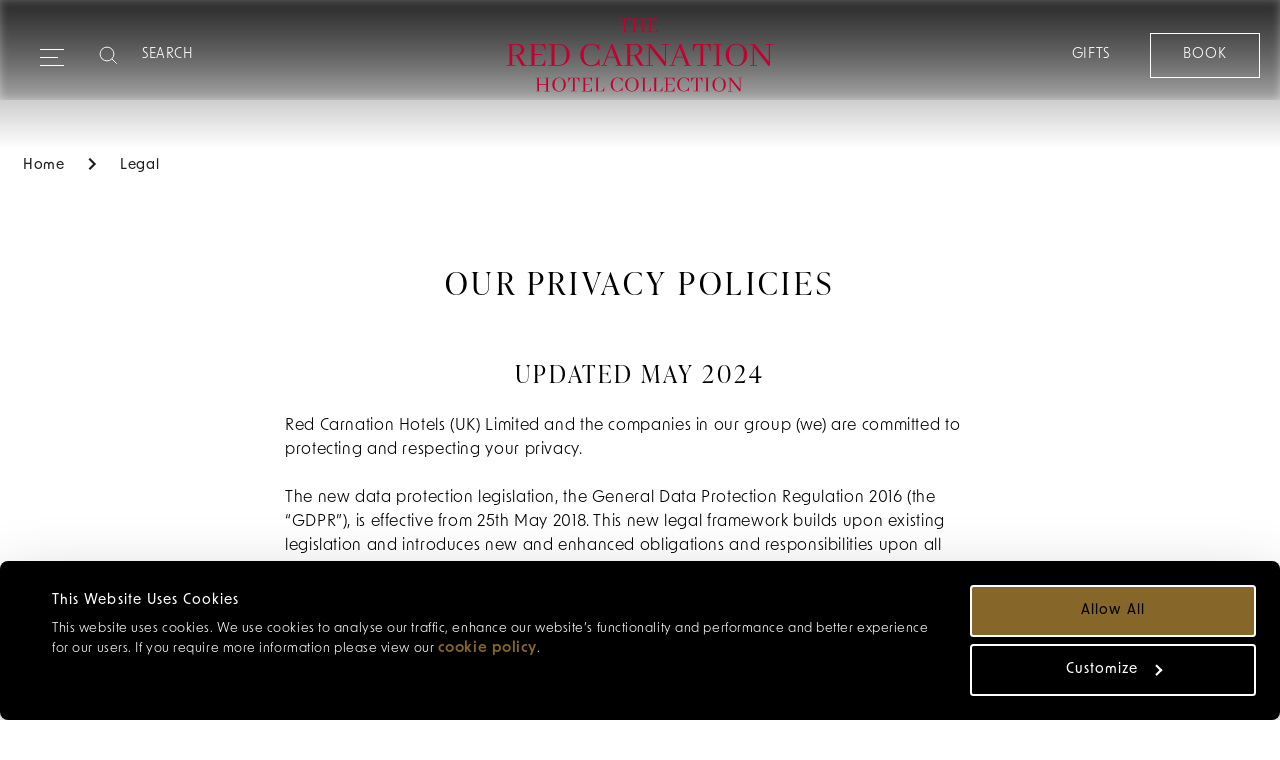

--- FILE ---
content_type: text/html; charset=utf-8
request_url: https://redcarnationhotels.com/legal
body_size: 25264
content:
<!doctype html>
<html data-n-head-ssr lang="en" data-n-head="%7B%22lang%22:%7B%22ssr%22:%22en%22%7D%7D">
  <head >
    <title>Red Carnation Hotels Legal </title><meta data-n-head="ssr" charset="utf-8"><meta data-n-head="ssr" name="viewport" content="width=device-width, initial-scale=1"><meta data-n-head="ssr" name="format-detection" content="telephone=no"><meta data-n-head="ssr" data-hid="keywords" name="keywords" content="legal,privacy policy"><meta data-n-head="ssr" data-hid="description" name="description" content="Find out more about Red Carnation Hotels legal and privacy policy requirements."><meta data-n-head="ssr" data-hid="og:url" property="og:url" content="https://redcarnationhotels.com/legal"><meta data-n-head="ssr" data-hid="og:type" property="og:type" content="website"><meta data-n-head="ssr" data-hid="og:title" property="og:title" content="Red Carnation Hotels Legal "><meta data-n-head="ssr" data-hid="og:description" property="og:description" content="Find out more about Red Carnation Hotels legal and privacy policy requirements."><meta data-n-head="ssr" data-hid="og:image" property="og:image" content="https://redcarnationhotels.com/legal"><meta data-n-head="ssr" data-hid="facebook-domain-verification" name="facebook-domain-verification" content="abbb0zzecrf8nmshfxvr285u7qmycq"><link data-n-head="ssr" rel="stylesheet" href="https://use.typekit.net/uwt5iym.css"><link data-n-head="ssr" rel="icon" type="image/png" href="https://prod-media.redcarnationhotels.com/media/kvmembmx/rch-carnation-flower-icon-updated.png?v=1db7c7885205510"><link data-n-head="ssr" data-hid="canonical" rel="canonical" href="https://redcarnationhotels.com/legal"><link data-n-head="ssr" hreflang="en-gb" href="/legal" rel="alternate"><link data-n-head="ssr" hreflang="x-default" href="/legal" rel="alternate"><style data-n-head="ssr">
              :root {
              --c--primary: #876729 !important;
              --c--primary-red: #876729 !important;
              }</style><script data-n-head="ssr" data-hid="script" async>(function(w,d,s,l,i){w[l]=w[l]||[];w[l].push({'gtm.start':
new Date().getTime(),event:'gtm.js'});var f=d.getElementsByTagName(s)[0],
j=d.createElement(s),dl=l!='dataLayer'?'&l='+l:'';j.async=true;j.src=
'https://www.googletagmanager.com/gtm.js?id='+i+dl;f.parentNode.insertBefore(j,f);
})(window,document,'script','dataLayer','GTM-59BB5P');</script><script data-n-head="ssr" data-hid="script" defer src="https://ajax.aspnetcdn.com/ajax/jQuery/jquery-3.5.0.min.js"></script><script data-n-head="ssr" data-hid="script" defer src="https://cdnjs.cloudflare.com/ajax/libs/jquery-validate/1.21.0/jquery.validate.min.js"></script><script data-n-head="ssr" data-hid="script" defer src="https://ajax.aspnetcdn.com/ajax/mvc/5.2.3/jquery.validate.unobtrusive.min.js"></script><script data-n-head="ssr" data-hid="script" type="application/ld+json" async>{
"@context": "https://schema.org",
"@type": "BreadcrumbList",
"itemListElement": [
{
"@type": "ListItem",
"position": "1",
"name":"Home"
,"item": "https://redcarnationhotels.com/"
},{
"@type": "ListItem",
"position": "2",
"name":"Legal"
}
]}</script><script data-n-head="ssr" data-hid="script" type="text/javascript" defer>function recaptchaOnLoad(){
          if(document.getElementById('RecaptchaField1')){
            grecaptcha.render('RecaptchaField1', {'sitekey' : '6LerINUZAAAAAI7vQY-4K9iAHdpJmBDFmLnXLd3-'});
            grecaptcha.reset()
          }
        };</script><link rel="preload" href="https://redcarnationhotels.com/_nuxt/ffff9ab.modern.js" as="script"><link rel="preload" href="https://redcarnationhotels.com/_nuxt/af147d9.modern.js" as="script"><link rel="preload" href="https://redcarnationhotels.com/_nuxt/css/114e76f.css" as="style"><link rel="preload" href="https://redcarnationhotels.com/_nuxt/d9530ed.modern.js" as="script"><link rel="preload" href="https://redcarnationhotels.com/_nuxt/css/3079d08.css" as="style"><link rel="preload" href="https://redcarnationhotels.com/_nuxt/a86f0ae.modern.js" as="script"><link rel="preload" href="https://redcarnationhotels.com/_nuxt/css/449111b.css" as="style"><link rel="preload" href="https://redcarnationhotels.com/_nuxt/c8826ff.modern.js" as="script"><link rel="preload" href="https://redcarnationhotels.com/_nuxt/fe513d7.modern.js" as="script"><link rel="preload" href="https://redcarnationhotels.com/_nuxt/css/ad71468.css" as="style"><link rel="preload" href="https://redcarnationhotels.com/_nuxt/97c5b46.modern.js" as="script"><link rel="preload" href="https://redcarnationhotels.com/_nuxt/css/92f59f8.css" as="style"><link rel="preload" href="https://redcarnationhotels.com/_nuxt/929cdbe.modern.js" as="script"><link rel="preload" href="https://redcarnationhotels.com/_nuxt/css/8f2251f.css" as="style"><link rel="preload" href="https://redcarnationhotels.com/_nuxt/94d5e9f.modern.js" as="script"><link rel="preload" href="https://redcarnationhotels.com/_nuxt/css/3f30dd6.css" as="style"><link rel="preload" href="https://redcarnationhotels.com/_nuxt/bf671a6.modern.js" as="script"><link rel="preload" href="https://redcarnationhotels.com/_nuxt/0b23e96.modern.js" as="script"><link rel="preload" href="https://redcarnationhotels.com/_nuxt/css/d58c286.css" as="style"><link rel="preload" href="https://redcarnationhotels.com/_nuxt/13e332f.modern.js" as="script"><link rel="stylesheet" href="https://redcarnationhotels.com/_nuxt/css/114e76f.css"><link rel="stylesheet" href="https://redcarnationhotels.com/_nuxt/css/3079d08.css"><link rel="stylesheet" href="https://redcarnationhotels.com/_nuxt/css/449111b.css"><link rel="stylesheet" href="https://redcarnationhotels.com/_nuxt/css/ad71468.css"><link rel="stylesheet" href="https://redcarnationhotels.com/_nuxt/css/92f59f8.css"><link rel="stylesheet" href="https://redcarnationhotels.com/_nuxt/css/8f2251f.css"><link rel="stylesheet" href="https://redcarnationhotels.com/_nuxt/css/3f30dd6.css"><link rel="stylesheet" href="https://redcarnationhotels.com/_nuxt/css/d58c286.css">
  </head>
  <body class="bP02BrandStandard" data-n-head="%7B%22class%22:%7B%22ssr%22:%22bP02BrandStandard%22%7D%7D">
    <noscript data-n-head="ssr" data-hid="noscript" data-pbody="true"><iframe src="https://www.googletagmanager.com/ns.html?id=GTM-59BB5P"
height="0" width="0" style="display:none;visibility:hidden"></iframe></noscript><div data-server-rendered="true" id="__nuxt"><!----><div id="__layout"><div class="placeholder" data-v-dbfcb918><div class="slot-header" data-v-dbfcb918><div data-v-dbfcb918><div class="headroom headroom--hero" style="height:px;"><div class="headroom" style="position:relative;top:0;left:0;right:0;z-index:9999;"><header class="header header--hero"><div class="header__content"><div class="header__links header__links--left"><div class="button-wrapper"><button type="button" aria-label="Expand navigation menu" class="header__burger"><span class="burger_span"></span><span class="burger_span"></span><span class="burger_span"></span><span class="burger_span"></span><span class="burger_span"></span><span class="burger_span"></span></button></div> <!----> <div class="header__search-wrapper"><div class="search-desktop"><div class="search-desktop__bar"><svg viewBox="0 0 19 19" xmlns="http://www.w3.org/2000/svg"><g fill="none" fill-rule="evenodd"><path d="M-44-46h1440v213H-44z"></path><g stroke="#000"><path d="M15.72 8.44a7.28 7.28 0 11-14.56 0 7.28 7.28 0 0114.56 0z"></path><path stroke-linecap="round" stroke-linejoin="round" d="M18.411 18.401l-4.385-4.385"></path></g></g></svg> <input aria-label="Search" type="text" placeholder="SEARCH" value=""></div> <!----></div></div> <!----></div> <a href="/" nuxt="true" class="header__logo nuxt-link-active"><picture data-not-lazy="true" class="header__logo__standard red-logo"><!----><!----> <source srcset="https://prod-media.redcarnationhotels.com/media/2yvleqzi/rch-logo-redesign-final-red-01.svg" media="(min-width: 1200px)"><source srcset="https://prod-media.redcarnationhotels.com/media/2yvleqzi/rch-logo-redesign-final-red-01.svg" media="(min-width: 768px)"> <img slot="image" src="https://prod-media.redcarnationhotels.com/media/2yvleqzi/rch-logo-redesign-final-red-01.svg" alt="Rch Logo Redesign Final Red 01" title="Rch Logo Redesign Final Red 01" loading="eager"></picture></a> <div class="header__links header__links--right"><!----> <div class="header-link-container"><!----></div> <a href="/gift-vouchers" nuxt="true" class="header__cta text--body-1">
            Gifts
          </a> <div class="header__booking-cta"><a href="https://reservations.redcarnationhotels.com/?Chain=5169&amp;Level=2&amp;locale=en-US&amp;arrive=2020-05-28&amp;nights=1&amp;rooms=1&amp;adult=2&amp;child=0&amp;start=availresults" class="button button--primary button--small"><span class="btn-text">Book</span></a></div></div> <!----></div></header> <div class="header-navigation menuHeight header-navigation--hero"><nav aria-label="primary nav bar" role="navigation" class="navigation desktop"><a href="#main-content" class="skip-link"> Skip to main content </a> <button aria-label="Go back to previous menu" class="navigation__back"><svg viewBox="0 0 19 24" xmlns="http://www.w3.org/2000/svg" aria-hidden="true" focusable="false" class="header__burger"><path d="M17.714 1L2 12l15.714 11" stroke="#000" stroke-width="1.1" fill="none" fill-rule="evenodd" stroke-linecap="round" stroke-linejoin="round"></path></svg></button> <ul class="navigation__list primary-list"><div class="search"><div class="search__bar mobile-search"><svg width="17" height="17" fill="none" xmlns="http://www.w3.org/2000/svg" class="inActive"><path d="M12.208 10.667h-.724l-.257-.248a5.932 5.932 0 001.44-3.877A5.958 5.958 0 106.708 12.5c1.476 0 2.833-.54 3.878-1.439l.247.257v.724l4.584 4.574 1.365-1.366-4.574-4.583zm-5.5 0a4.12 4.12 0 01-4.125-4.125 4.12 4.12 0 014.125-4.125 4.12 4.12 0 014.125 4.125 4.12 4.12 0 01-4.125 4.125z" fill="#876729"></path></svg> <input aria-label="Search" type="text" placeholder="Search" value=""></div> <!----></div> <li><!----></li> <li><button aria-label="Our Hotels " class="navigation__item navigation__item--primary pointer"><div><span>Our Hotels </span> <svg width="6" height="8" fill="none" xmlns="http://www.w3.org/2000/svg" aria-hidden="true" focusable="false"><path d="M1.667 0l-.94.94L3.78 4 .727 7.06l.94.94 4-4-4-4z" fill="#000"></path></svg></div></button> <div class="navigation__draw navigation__border-top navigation__draw--hotel-locations"><div><ul class="navigation__list navigation__list--hotel-locations navigation-sublist"><li class="navigation__mobile-title"><a href="/our-hotels" nuxt="true" class="navigation__item navigation__landing-page-link"><span>Our Hotels 
  <!----></span></a></li> <li class="hotel-list-item"><a class="navigation__item navigation__item--title mobile-hotel-title"><span>London
  <!----></span></a> <div class="navigation__draw navigation__draw--hotel-list"><ul class="navigation__list navigation__list--hotel-list margin-unset-lg"><li class="navigation__mobile-title"><a href="/our-hotels/london" nuxt="true" class="navigation__item navigation__item--title"><span>Explore our London collection
  <!----></span></a></li> <li><a href="/our-hotels/london/hotel-41" nuxt="true" class="navigation__item"><span>Hotel 41
  <!----></span></a></li><li><a href="/our-hotels/london/the-milestone-hotel-and-residences" nuxt="true" class="navigation__item"><span>The Milestone Hotel &amp; Residences
  <!----></span></a></li><li><a href="/our-hotels/london/the-rubens-at-the-palace" nuxt="true" class="navigation__item"><span>The Rubens at the Palace
  <!----></span></a></li><li><a href="/our-hotels/london/the-egerton-house-hotel" nuxt="true" class="navigation__item"><span>The Egerton House Hotel
  <!----></span></a></li><li><a href="/our-hotels/london/the-chesterfield-mayfair" nuxt="true" class="navigation__item"><span>The Chesterfield Mayfair
  <!----></span></a></li><li><a href="/our-hotels/london/the-montague-on-the-gardens" nuxt="true" class="navigation__item"><span>The Montague on the Gardens
  <!----></span></a></li></ul></div></li><li class="hotel-list-item"><a class="navigation__item navigation__item--title mobile-hotel-title"><span>Dorset
  <!----></span></a> <div class="navigation__draw navigation__draw--hotel-list"><ul class="navigation__list navigation__list--hotel-list margin-unset-lg"><li class="navigation__mobile-title"><a href="/our-hotels/dorset" nuxt="true" class="navigation__item navigation__item--title"><span>Explore our Dorset collection
  <!----></span></a></li> <li><a href="/our-hotels/dorset/summer-lodge-country-house-hotel-restaurant" nuxt="true" class="navigation__item"><span>Summer Lodge Country House Hotel &amp; Restaurant
  <!----></span></a></li></ul></div></li><li class="hotel-list-item"><a class="navigation__item navigation__item--title mobile-hotel-title"><span>Ireland
  <!----></span></a> <div class="navigation__draw navigation__draw--hotel-list"><ul class="navigation__list navigation__list--hotel-list margin-unset-lg"><li class="navigation__mobile-title"><a href="/our-hotels/ireland" nuxt="true" class="navigation__item navigation__item--title"><span>Explore our Ireland collection
  <!----></span></a></li> <li><a href="/our-hotels/ireland/ashford-castle" nuxt="true" class="navigation__item"><span>Ashford Castle
  <!----></span></a></li><li><a href="/our-hotels/ireland/the-lodge-at-ashford-castle" nuxt="true" class="navigation__item"><span>The Lodge at Ashford Castle
  <!----></span></a></li></ul></div></li><li class="hotel-list-item"><a class="navigation__item navigation__item--title mobile-hotel-title"><span>Guernsey
  <!----></span></a> <div class="navigation__draw navigation__draw--hotel-list"><ul class="navigation__list navigation__list--hotel-list margin-unset-lg"><li class="navigation__mobile-title"><a href="/our-hotels/guernsey" nuxt="true" class="navigation__item navigation__item--title"><span>Explore our Guernsey collection
  <!----></span></a></li> <li><a href="/our-hotels/guernsey/the-old-government-house-hotel-and-spa" nuxt="true" class="navigation__item"><span>The Old Government House Hotel &amp; Spa
  <!----></span></a></li></ul></div></li><li class="hotel-list-item"><a class="navigation__item navigation__item--title mobile-hotel-title"><span>Edinburgh
  <!----></span></a> <div class="navigation__draw navigation__draw--hotel-list"><ul class="navigation__list navigation__list--hotel-list margin-unset-lg"><li class="navigation__mobile-title"><a href="/our-hotels/edinburgh" nuxt="true" class="navigation__item navigation__item--title"><span>Explore our Edinburgh collection
  <!----></span></a></li> <li><a href="/our-hotels/edinburgh/100-princes-street" nuxt="true" class="navigation__item"><span>100 Princes Street
  <!----></span></a></li></ul></div></li><li class="hotel-list-item"><a class="navigation__item navigation__item--title mobile-hotel-title"><span>South Africa
  <!----></span></a> <div class="navigation__draw navigation__draw--hotel-list"><ul class="navigation__list navigation__list--hotel-list margin-unset-lg"><li class="navigation__mobile-title"><a href="/our-hotels/south-africa" nuxt="true" class="navigation__item navigation__item--title"><span>Explore our South Africa collection
  <!----></span></a></li> <li><a href="/our-hotels/south-africa/bushmans-kloof-wilderness-reserve-and-wellness-retreat" nuxt="true" class="navigation__item"><span>Bushmans Kloof Wilderness Reserve &amp; Wellness Retreat
  <!----></span></a></li><li><a href="/our-hotels/south-africa/the-twelve-apostles-hotel-and-spa" nuxt="true" class="navigation__item"><span>The Twelve Apostles Hotel and Spa
  <!----></span></a></li><li><a href="/our-hotels/south-africa/the-oyster-box" nuxt="true" class="navigation__item"><span>The Oyster Box
  <!----></span></a></li></ul></div></li><li class="hotel-list-item"><a class="navigation__item navigation__item--title mobile-hotel-title"><span>Geneva
  <!----></span></a> <div class="navigation__draw navigation__draw--hotel-list"><ul class="navigation__list navigation__list--hotel-list margin-unset-lg"><li class="navigation__mobile-title"><a href="/our-hotels/geneva" nuxt="true" class="navigation__item navigation__item--title"><span>Explore our Geneva collection
  <!----></span></a></li> <li><a href="/our-hotels/geneva/hotel-dangleterre" nuxt="true" class="navigation__item"><span>Hotel d'Angleterre
  <!----></span></a></li></ul></div></li></ul> <!----></div></div></li><li><button aria-label="Careers" class="navigation__item navigation__item--primary pointer"><div><span>Careers</span> <svg width="6" height="8" fill="none" xmlns="http://www.w3.org/2000/svg" aria-hidden="true" focusable="false"><path d="M1.667 0l-.94.94L3.78 4 .727 7.06l.94.94 4-4-4-4z" fill="#000"></path></svg></div></button> <div class="navigation__draw navigation__border-top navigation__draw--column"><div class="standard-list"><ul class="navigation__list navigation-sublist"><li class="navigation__list-item--expanded navigation__list-item--full"><!----> <div class="navigation__draw--standard always-active"><ul class="navigation__list margin-unset-lg second-level"><li class="navigation__mobile-title"><a href="/careers" nuxt="true" class="navigation__item navigation__landing-page-link"><span>Careers
  <!----></span></a></li> <li><a href="https://harri.com/redcarnationcareers" class="navigation__item"><span>Find a Job
  <!----></span></a></li><li><a href="/careers/10-reasons-to-love-working-for-rch" nuxt="true" class="navigation__item"><span>Our Career Differences
  <!----></span></a></li><li><a href="/careers/benefits-and-rewards" nuxt="true" class="navigation__item"><span>Benefits &amp; Rewards
  <!----></span></a></li><li><a href="/careers/learning-and-development" nuxt="true" class="navigation__item"><span>Learning &amp; Development
  <!----></span></a></li><li><a href="/our-story/our-people" nuxt="true" class="navigation__item"><span>Meet the Team
  <!----></span></a></li><li><a href="/careers/rch-idea" nuxt="true" class="navigation__item"><span>Diversity &amp; Inclusion
  <!----></span></a></li></ul> <!----></div></li> <!----></ul> <ul class="navigation__list navigation-sublist"><li class="navigation__list-item--expanded"><!----> <div class="navigation__draw--standard always-active"><ul class="navigation__list margin-unset-lg second-level"><li><a href="/careers/management-programme" nuxt="true" class="navigation__item"><span>Management Programme
  <!----></span></a></li><li><a href="/careers/degree-apprenticeship-programme" nuxt="true" class="navigation__item"><span>Degree Apprenticeship Programme
  <!----></span></a></li><li><a href="/careers/apprenticeships" nuxt="true" class="navigation__item"><span>Apprenticeships
  <!----></span></a></li><li><a href="/careers/internship-programme" nuxt="true" class="navigation__item"><span>Internship Programme
  <!----></span></a></li></ul> <!----></div></li> <li class="explore-link"><a href="/careers" nuxt="true"><span>Careers
  <!----></span></a></li></ul> <!----></div></div></li><li><button aria-label="Our Story" class="navigation__item navigation__item--primary pointer"><div><span>Our Story</span> <svg width="6" height="8" fill="none" xmlns="http://www.w3.org/2000/svg" aria-hidden="true" focusable="false"><path d="M1.667 0l-.94.94L3.78 4 .727 7.06l.94.94 4-4-4-4z" fill="#000"></path></svg></div></button> <div class="navigation__draw navigation__border-top"><div class="standard-list"><ul class="navigation__list navigation-sublist"><li class="navigation__list-item--expanded navigation__list-item--full"><!----> <div class="navigation__draw--standard always-active"><ul class="navigation__list margin-unset-lg second-level"><li class="navigation__mobile-title"><a href="/our-story" nuxt="true" class="navigation__item navigation__landing-page-link"><span>Our Story
  <!----></span></a></li> <li><a href="/our-story/our-people" nuxt="true" class="navigation__item"><span>Our People
  <!----></span></a></li><li><a href="/our-story/all-the-reasons-to-love-rch" nuxt="true" class="navigation__item"><span>Our Differences
  <!----></span></a></li><li><a href="/our-story/awards" nuxt="true" class="navigation__item"><span>Awards &amp; Accolades
  <!----></span></a></li><li><a href="/in-the-press" nuxt="true" class="navigation__item"><span>In the Press
  <!----></span></a></li><li><a href="/our-story/image-gallery" nuxt="true" class="navigation__item"><span>Image Gallery
  <!----></span></a></li></ul> <!----></div></li> <li class="explore-link"><a href="/our-story" nuxt="true"><span>Our Story
  <!----></span></a></li></ul> <!----> <!----></div></div></li><li><button aria-label="Our Partners" class="navigation__item navigation__item--primary pointer"><div><span>Our Partners</span> <svg width="6" height="8" fill="none" xmlns="http://www.w3.org/2000/svg" aria-hidden="true" focusable="false"><path d="M1.667 0l-.94.94L3.78 4 .727 7.06l.94.94 4-4-4-4z" fill="#000"></path></svg></div></button> <div class="navigation__draw navigation__border-top"><div class="standard-list"><ul class="navigation__list navigation-sublist"><li class="navigation__list-item--expanded navigation__list-item--full"><!----> <div class="navigation__draw--standard always-active"><ul class="navigation__list margin-unset-lg second-level"><li class="navigation__mobile-title"><a href="/our-partners" nuxt="true" class="navigation__item navigation__landing-page-link"><span>Our Partners
  <!----></span></a></li> <li><a href="/our-partners" nuxt="true" class="navigation__item"><span>Our Partners
  <!----></span></a></li><li><a href="/our-partners/luxury-travel-partners" nuxt="true" class="navigation__item"><span>Luxury Travel Partners
  <!----></span></a></li></ul> <!----></div></li> <li class="explore-link"><a href="/our-partners" nuxt="true"><span>Our Partners
  <!----></span></a></li></ul> <!----> <!----></div></div></li><li><a href="/sustainability" nuxt="true" class="navigation__item navigation__item--primary"><span>Sustainability
  <!----></span></a> <!----></li><li><a href="/gift-vouchers" nuxt="true" class="navigation__item navigation__item--primary"><span>Gift Vouchers
  <!----></span></a> <!----></li><li><a href="/experiences" nuxt="true" class="navigation__item navigation__item--primary"><span>Experiences
  <!----></span></a> <!----></li><li><a href="/events-and-celebrations" nuxt="true" class="navigation__item navigation__item--primary"><span>Events &amp; Celebrations
  <!----></span></a> <!----></li><li><a href="/discover" nuxt="true" class="navigation__item navigation__item--primary"><span>Journal
  <!----></span></a> <!----></li><li><a href="/contact" nuxt="true" class="navigation__item navigation__item--primary"><span>Contact
  <!----></span></a> <!----></li></ul> <div class="contact-wrapper"><div class="flex-container"><div class="booking-container"><a href="/gift-vouchers" nuxt="true" class="modify-booking">
          Gifts
        </a></div> <div class="divider"></div> <div class="contact-container"><!----></div></div></div></nav></div></div></div> <!----> <!----></div> <!----></div> <div class="slot-main main--no-hero" data-v-dbfcb918><!----> <ul class="bread-crumb" data-v-dbfcb918><li class="bread-crumb__item"><a href="/" nuxt="true" class="bread-crumb__link nuxt-link-active"><span>Home</span> <svg width="8" height="12" fill="none" xmlns="http://www.w3.org/2000/svg" aria-hidden="true" focusable="false" class="chevron"><path d="M2 0L.59 1.41 5.17 6 .59 10.59 2 12l6-6-6-6z" fill="#1E1E1E"></path></svg></a></li><li class="bread-crumb__item"><a class="bread-crumb__link">Legal</a></li></ul> <!----> <!----> <article data-v-dbfcb918><section class="rich-text module module--sp-default rich-text--1" data-v-dbfcb918><div class="rich-text__inner"><h2 class="text-center push-v--mobile--medium push-v--tablet--x-small push-v--desktop--large rich-text__heading">
      Our Privacy Policies
    </h2> <div class="rich-text__row"></div></div></section></article><article data-v-dbfcb918><section class="faq module module--sp-default" data-v-dbfcb918><div class="faq__title"><H2 class="page-header__title push-v--mobile--small animate fadeIn animate-active">
        Global Privacy Policy
      </H2></div> <div class="faq__subtitle"><p class="faq__subtitle-heading">
      
    </p></div> <div class="faq__body"><dl role="presentation" class="accordion box"><div class="accordion-item" data-v-647c110b><dt class="accordion-item-title" data-v-647c110b><button class="accordion-item-trigger" data-v-647c110b><h4 class="accordion-item-title-text" data-v-647c110b>
        About us
      </h4> <span class="accordion-item-trigger-icon" data-v-647c110b></span></button></dt> <!----></div><div class="accordion-item" data-v-647c110b><dt class="accordion-item-title" data-v-647c110b><button class="accordion-item-trigger" data-v-647c110b><h4 class="accordion-item-title-text" data-v-647c110b>
        Policy Overview and Commitment
      </h4> <span class="accordion-item-trigger-icon" data-v-647c110b></span></button></dt> <!----></div><div class="accordion-item" data-v-647c110b><dt class="accordion-item-title" data-v-647c110b><button class="accordion-item-trigger" data-v-647c110b><h4 class="accordion-item-title-text" data-v-647c110b>
        Change of Purpose
      </h4> <span class="accordion-item-trigger-icon" data-v-647c110b></span></button></dt> <!----></div><div class="accordion-item" data-v-647c110b><dt class="accordion-item-title" data-v-647c110b><button class="accordion-item-trigger" data-v-647c110b><h4 class="accordion-item-title-text" data-v-647c110b>
        Information that we collect
      </h4> <span class="accordion-item-trigger-icon" data-v-647c110b></span></button></dt> <!----></div><div class="accordion-item" data-v-647c110b><dt class="accordion-item-title" data-v-647c110b><button class="accordion-item-trigger" data-v-647c110b><h4 class="accordion-item-title-text" data-v-647c110b>
        We collect the following categories of personal information for the following purposes
      </h4> <span class="accordion-item-trigger-icon" data-v-647c110b></span></button></dt> <!----></div><div class="accordion-item" data-v-647c110b><dt class="accordion-item-title" data-v-647c110b><button class="accordion-item-trigger" data-v-647c110b><h4 class="accordion-item-title-text" data-v-647c110b>
        Personal preferences information that we collect 
      </h4> <span class="accordion-item-trigger-icon" data-v-647c110b></span></button></dt> <!----></div><div class="accordion-item" data-v-647c110b><dt class="accordion-item-title" data-v-647c110b><button class="accordion-item-trigger" data-v-647c110b><h4 class="accordion-item-title-text" data-v-647c110b>
        Data and Cookie Policy
      </h4> <span class="accordion-item-trigger-icon" data-v-647c110b></span></button></dt> <!----></div><div class="accordion-item" data-v-647c110b><dt class="accordion-item-title" data-v-647c110b><button class="accordion-item-trigger" data-v-647c110b><h4 class="accordion-item-title-text" data-v-647c110b>
        Direct Marketing
      </h4> <span class="accordion-item-trigger-icon" data-v-647c110b></span></button></dt> <!----></div><div class="accordion-item" data-v-647c110b><dt class="accordion-item-title" data-v-647c110b><button class="accordion-item-trigger" data-v-647c110b><h4 class="accordion-item-title-text" data-v-647c110b>
        Disclosure of your personal data to third parties
      </h4> <span class="accordion-item-trigger-icon" data-v-647c110b></span></button></dt> <!----></div><div class="accordion-item" data-v-647c110b><dt class="accordion-item-title" data-v-647c110b><button class="accordion-item-trigger" data-v-647c110b><h4 class="accordion-item-title-text" data-v-647c110b>
        Location of Your Personal Data
      </h4> <span class="accordion-item-trigger-icon" data-v-647c110b></span></button></dt> <!----></div><div class="accordion-item" data-v-647c110b><dt class="accordion-item-title" data-v-647c110b><button class="accordion-item-trigger" data-v-647c110b><h4 class="accordion-item-title-text" data-v-647c110b>
        Keeping Your Data Secure
      </h4> <span class="accordion-item-trigger-icon" data-v-647c110b></span></button></dt> <!----></div><div class="accordion-item" data-v-647c110b><dt class="accordion-item-title" data-v-647c110b><button class="accordion-item-trigger" data-v-647c110b><h4 class="accordion-item-title-text" data-v-647c110b>
        Your Rights
      </h4> <span class="accordion-item-trigger-icon" data-v-647c110b></span></button></dt> <!----></div></dl></div></section></article></div> <div class="slot-footer" data-v-dbfcb918><footer class="footer module" data-v-dbfcb918><!----> <div class="footer__main-wrapper"><div class="footer__partners-wrapper push-v--mobile--medium push-v--tablet--none"><p class="footer__body text--footer push-v--mobile--x-small">The Red Carnation Hotel Collection is committed to delivering outstanding service, exceptional guest experiences and generous hospitality.</p> <div class="footer__partners"><div class="footer__partner"><picture><source srcset="https://prod-media.redcarnationhotels.com/media/tovpz3ut/tollmant_navy_small.png?v=1d6918e86c24330&amp;format=webp" type="image/webp"> <img src="https://prod-media.redcarnationhotels.com/media/tovpz3ut/tollmant_navy_small.png?v=1d6918e86c24330" alt="Tollman T logo navy" height="65" loading="lazy"></picture></div><div class="footer__partner"><a href="https://www.iglta.org/"><picture><source srcset="https://prod-media.redcarnationhotels.com/media/xglos1o2/iglta-accredited.png?v=1db1b22dd9725f0&amp;format=webp" type="image/webp"> <img src="https://prod-media.redcarnationhotels.com/media/xglos1o2/iglta-accredited.png?v=1db1b22dd9725f0" alt="" height="65" loading="lazy"></picture></a></div></div></div> <div class="footer__social text-center"><picture class="footer__icon push-v--mobile--small"><!----><!----><!----> <source data-srcset="https://prod-media.redcarnationhotels.com/media/j4en1buz/rch-logo-redesign-final.svg" media="(min-width: 1200px)"><source data-srcset="https://prod-media.redcarnationhotels.com/media/j4en1buz/rch-logo-redesign-final.svg" media="(min-width: 992px)"><source data-srcset="https://prod-media.redcarnationhotels.com/media/j4en1buz/rch-logo-redesign-final.svg" media="(min-width: 768px)"> <img slot="image" src="https://prod-media.redcarnationhotels.com/media/j4en1buz/rch-logo-redesign-final.svg" alt="Red Carnation Redesign Logo svg" title="Red Carnation Redesign Logo svg" loading="lazy" class="lazyload"></picture> <div class="footer__social-links"><a target="_blank" rel="noopener noreferrer" href="https://www.facebook.com/redcarnationhotels" aria-label="Link to Facebookin a new tab" class="footer__social-link"><svg viewBox="0 0 8 16" aria-hidden="true" focusable="false" class="footer__social-icons"><path d="M4.807.103c-.87.242-1.648.835-2 1.525-.359.71-.407 1-.441 2.558l-.035 1.47H0v2.758h2.345v7.103h2.827l.014-3.53.02-3.539 1.194-.02c.648-.007 1.186-.042 1.186-.076 0-.035.076-.628.173-1.318.096-.69.172-1.282.172-1.317 0-.034-.593-.062-1.386-.062H5.159l.027-1.124c.02-.945.042-1.159.159-1.386.255-.51.386-.559 1.593-.58L8 2.539V.09L7.683.04C7.11-.034 5.159.007 4.807.103z"></path></svg></a><a target="_blank" rel="noopener noreferrer" href="https://www.instagram.com/redcarnationhotels/" aria-label="Link to Instagramin a new tab" class="footer__social-link"><svg viewBox="0 0 45 45" xmlns="http://www.w3.org/2000/svg" aria-hidden="true" focusable="false" class="footer__social-icons"><path d="M22.5 5c-4.753 0-5.349.02-7.215.105-1.863.085-3.135.381-4.248.814a8.578 8.578 0 00-3.1 2.018 8.578 8.578 0 00-2.018 3.1c-.433 1.113-.729 2.385-.814 4.248C5.02 17.15 5 17.747 5 22.5s.02 5.349.105 7.215c.085 1.863.381 3.135.814 4.248a8.578 8.578 0 002.018 3.1 8.579 8.579 0 003.1 2.018c1.113.433 2.385.729 4.248.814 1.866.085 2.462.105 7.215.105s5.349-.02 7.215-.105c1.863-.085 3.135-.381 4.248-.814a8.579 8.579 0 003.1-2.018 8.579 8.579 0 002.018-3.1c.433-1.113.729-2.385.814-4.248.085-1.866.105-2.462.105-7.215s-.02-5.349-.105-7.215c-.085-1.863-.381-3.135-.814-4.248a8.579 8.579 0 00-2.018-3.1 8.578 8.578 0 00-3.1-2.018c-1.113-.433-2.385-.729-4.248-.814C27.85 5.02 27.253 5 22.5 5zm0 3.153c4.673 0 5.226.018 7.072.102 1.706.078 2.632.363 3.249.603.817.317 1.4.696 2.012 1.309a5.421 5.421 0 011.31 2.012c.239.617.524 1.543.602 3.25.084 1.845.102 2.398.102 7.071s-.018 5.226-.102 7.072c-.078 1.706-.363 2.632-.603 3.249a5.421 5.421 0 01-1.309 2.012 5.421 5.421 0 01-2.012 1.31c-.617.239-1.543.524-3.25.602-1.845.084-2.398.102-7.071.102s-5.226-.018-7.072-.102c-1.706-.078-2.632-.363-3.249-.603a5.421 5.421 0 01-2.012-1.309 5.422 5.422 0 01-1.31-2.012c-.239-.617-.524-1.543-.602-3.25-.084-1.845-.102-2.398-.102-7.071s.018-5.226.102-7.072c.078-1.706.363-2.632.603-3.249.317-.817.696-1.4 1.309-2.012a5.421 5.421 0 012.012-1.31c.617-.239 1.543-.524 3.25-.602 1.845-.084 2.398-.102 7.071-.102zm0 20.18a5.833 5.833 0 110-11.666 5.833 5.833 0 010 11.666zm0-14.82a8.986 8.986 0 100 17.973 8.986 8.986 0 000-17.972zm11.442-.355a2.1 2.1 0 11-4.2 0 2.1 2.1 0 014.2 0"></path></svg></a><a target="_blank" rel="noopener noreferrer" href="https://www.youtube.com/user/RedCarnationHotels" aria-label="Link to Youtubein a new tab" class="footer__social-link"><svg viewBox="0 0 23 17" xmlns="http://www.w3.org/2000/svg" aria-hidden="true" focusable="false" class="footer__social-icons"><path d="M9.33 11.614V4.939l5.9 3.337-5.9 3.338zM22.481 2.92A2.816 2.816 0 0020.473.953C18.702.488 11.6.488 11.6.488s-7.103 0-8.874.465A2.816 2.816 0 00.72 2.921C.246 4.656.246 8.276.246 8.276s0 3.62.474 5.355a2.816 2.816 0 002.008 1.967c1.771.465 8.874.465 8.874.465s7.102 0 8.873-.465a2.816 2.816 0 002.008-1.967c.475-1.735.475-5.355.475-5.355s0-3.62-.475-5.355z"></path></svg></a></div> <div class="footer-adress">14 Grosvenor Place, London, SW1X 7HH</div></div> <nav class="footer__links-wrapper push-v--mobile--small push-v--tablet--none"><!----> <!----> <!----> <ul class="footer__links"><li class="footer__link text--footer"><a href="/contact" nuxt="true">
          Contact Us
        </a></li><li class="footer__link text--footer"><a href="/legal" aria-current="page" nuxt="true" class="nuxt-link-exact-active nuxt-link-active">
          Privacy Policy
        </a></li><li class="footer__link text--footer"><a href="/media" nuxt="true">
          Media
        </a></li><li class="footer__link text--footer"><a href="/legal/modern-slavery-act" nuxt="true">
          Modern Slavery Act
        </a></li><li class="footer__link text--footer"><a href="/our-story/awards" nuxt="true">
          Awards
        </a></li><li class="footer__link text--footer"><a href="/legal/website-terms-and-conditions" nuxt="true">
          Website Terms &amp; Conditions
        </a></li><li class="footer__link text--footer"><a href="/legal/sustainability-policy" nuxt="true">
          Sustainability Policy
        </a></li><li class="footer__link text--footer"><a href="https://heyzine.com/flip-book/7b1ebccdb6.html">
          Brochure
        </a></li></ul></nav></div> <div class="footer__hotel-collection"><button class="footer__hotel-accordion-trigger text--footer text-uppercase push-v--mobile--small text-center">
      The Red Carnation Hotel Collection
      <svg viewBox="0 0 12 8" xmlns="http://www.w3.org/2000/svg" class="footer__hotel-chevron"><path d="M11 0L6 7 1 0" stroke="#000" fill="none" stroke-linecap="round" stroke-linejoin="round"></path></svg></button> <nav class="footer__hotel-container"><div class="footer__hotel-wrapper"><div class="footer__hotel-collection-item push-v--mobile--medium"><p class="text--footer text-uppercase push-v--mobile--xx-small"><a href="/our-hotels/london" nuxt="true" rel="nofollow noindex">
              London
            </a></p> <ul class="footer__hotels"><li class="push-v--mobile--x-small"><a href="/our-hotels/london/hotel-41" nuxt="true" rel="nofollow noindex" class="footer__hotel-item text--footer">
              Hotel 41
            </a></li><li class="push-v--mobile--x-small"><a href="/our-hotels/london/the-milestone-hotel-and-residences" nuxt="true" rel="nofollow noindex" class="footer__hotel-item text--footer">
              The Milestone Hotel &amp; Residences
            </a></li><li class="push-v--mobile--x-small"><a href="/our-hotels/london/the-rubens-at-the-palace" nuxt="true" rel="nofollow noindex" class="footer__hotel-item text--footer">
              The Rubens at the Palace
            </a></li><li class="push-v--mobile--x-small"><a href="/our-hotels/london/the-egerton-house-hotel" nuxt="true" rel="nofollow noindex" class="footer__hotel-item text--footer">
              The Egerton House Hotel
            </a></li><li class="push-v--mobile--x-small"><a href="/our-hotels/london/the-chesterfield-mayfair" nuxt="true" rel="nofollow noindex" class="footer__hotel-item text--footer">
              The Chesterfield Mayfair
            </a></li><li class="push-v--mobile--x-small"><a href="/our-hotels/london/the-montague-on-the-gardens" nuxt="true" rel="nofollow noindex" class="footer__hotel-item text--footer">
              The Montague on the Gardens
            </a></li></ul></div><div class="footer__hotel-collection-item push-v--mobile--medium"><p class="text--footer text-uppercase push-v--mobile--xx-small"><a href="/our-hotels/dorset" nuxt="true" rel="nofollow noindex">
              Dorset
            </a></p> <ul class="footer__hotels"><li class="push-v--mobile--x-small"><a href="/our-hotels/dorset/summer-lodge-country-house-hotel-restaurant" nuxt="true" rel="nofollow noindex" class="footer__hotel-item text--footer">
              Summer Lodge Country House Hotel &amp; Restaurant
            </a></li></ul></div><div class="footer__hotel-collection-item push-v--mobile--medium"><p class="text--footer text-uppercase push-v--mobile--xx-small"><a href="/our-hotels/ireland" nuxt="true" rel="nofollow noindex">
              Ireland
            </a></p> <ul class="footer__hotels"><li class="push-v--mobile--x-small"><a href="/our-hotels/ireland/ashford-castle" nuxt="true" rel="nofollow noindex" class="footer__hotel-item text--footer">
              Ashford Castle
            </a></li><li class="push-v--mobile--x-small"><a href="/our-hotels/ireland/the-lodge-at-ashford-castle" nuxt="true" rel="nofollow noindex" class="footer__hotel-item text--footer">
              The Lodge at Ashford Castle
            </a></li></ul></div><div class="footer__hotel-collection-item push-v--mobile--medium"><p class="text--footer text-uppercase push-v--mobile--xx-small"><a href="/our-hotels/guernsey" nuxt="true" rel="nofollow noindex">
              Guernsey
            </a></p> <ul class="footer__hotels"><li class="push-v--mobile--x-small"><a href="/our-hotels/guernsey/the-old-government-house-hotel-and-spa" nuxt="true" rel="nofollow noindex" class="footer__hotel-item text--footer">
              The Old Government House Hotel &amp; Spa
            </a></li></ul></div><div class="footer__hotel-collection-item push-v--mobile--medium"><p class="text--footer text-uppercase push-v--mobile--xx-small"><a href="/our-hotels/edinburgh" nuxt="true" rel="nofollow noindex">
              Edinburgh
            </a></p> <ul class="footer__hotels"><li class="push-v--mobile--x-small"><a href="/our-hotels/edinburgh/100-princes-street" nuxt="true" rel="nofollow noindex" class="footer__hotel-item text--footer">
              100 Princes Street
            </a></li></ul></div><div class="footer__hotel-collection-item push-v--mobile--medium"><p class="text--footer text-uppercase push-v--mobile--xx-small"><a href="/our-hotels/south-africa" nuxt="true" rel="nofollow noindex">
              South Africa
            </a></p> <ul class="footer__hotels"><li class="push-v--mobile--x-small"><a href="/our-hotels/south-africa/bushmans-kloof-wilderness-reserve-and-wellness-retreat" nuxt="true" rel="nofollow noindex" class="footer__hotel-item text--footer">
              Bushmans Kloof Wilderness Reserve &amp; Wellness Retreat
            </a></li><li class="push-v--mobile--x-small"><a href="/our-hotels/south-africa/the-twelve-apostles-hotel-and-spa" nuxt="true" rel="nofollow noindex" class="footer__hotel-item text--footer">
              The Twelve Apostles Hotel and Spa
            </a></li><li class="push-v--mobile--x-small"><a href="/our-hotels/south-africa/the-oyster-box" nuxt="true" rel="nofollow noindex" class="footer__hotel-item text--footer">
              The Oyster Box
            </a></li></ul></div><div class="footer__hotel-collection-item push-v--mobile--medium"><p class="text--footer text-uppercase push-v--mobile--xx-small"><a href="/our-hotels/geneva" nuxt="true" rel="nofollow noindex">
              Geneva
            </a></p> <ul class="footer__hotels"><li class="push-v--mobile--x-small"><a href="/our-hotels/geneva/hotel-dangleterre" nuxt="true" rel="nofollow noindex" class="footer__hotel-item text--footer">
              Hotel d'Angleterre
            </a></li></ul></div></div></nav></div> <div class="footer__rights-reserved"><p class="footer__rights-reserved--text text--footer">
      ©2026 Red Carnation Hotels. All Rights Reserved
    </p></div> <!----></footer></div> <!----> <!----></div></div></div><script>window.__NUXT__=(function(a,b,c,d,e,f,g,h,i,j,k,l,m,n,o,p,q,r,s,t,u,v,w,x,y,z,A,B,C,D,E,F,G,H,I,J,K,L,M,N,O,P,Q,R,S,T,U,V,W,X,Y,Z,_,$,aa,ab,ac,ad,ae,af,ag,ah,ai,aj,ak,al,am,an,ao,ap,aq,ar,as,at,au,av,aw,ax,ay,az,aA,aB,aC,aD,aE,aF,aG,aH,aI,aJ,aK,aL,aM,aN,aO,aP,aQ,aR,aS,aT,aU){r.pageDomain=b;r.pageUrl=g;r.absolutePageUrl=g;r.canonicalLink=g;r.pageId=s;r.siteRootId=1226;r.headSectionScripts="\u003C!-- Google Tag Manager --\u003E\n\u003Cscript\u003E(function(w,d,s,l,i){w[l]=w[l]||[];w[l].push({'gtm.start':\nnew Date().getTime(),event:'gtm.js'});var f=d.getElementsByTagName(s)[0],\nj=d.createElement(s),dl=l!='dataLayer'?'&l='+l:'';j.async=true;j.src=\n'https:\u002F\u002Fwww.googletagmanager.com\u002Fgtm.js?id='+i+dl;f.parentNode.insertBefore(j,f);\n})(window,document,'script','dataLayer','GTM-59BB5P');\u003C\u002Fscript\u003E\n\u003C!-- End Google Tag Manager --\u003E\n\n\u003Cmeta name=\"facebook-domain-verification\" content=\"abbb0zzecrf8nmshfxvr285u7qmycq\" \u002F\u003E";r.bodySectionScripts="\u003C!-- Google Tag Manager (noscript) --\u003E\n\u003Cnoscript\u003E\u003Ciframe src=\"https:\u002F\u002Fwww.googletagmanager.com\u002Fns.html?id=GTM-59BB5P\"\nheight=\"0\" width=\"0\" style=\"display:none;visibility:hidden\"\u003E\u003C\u002Fiframe\u003E\u003C\u002Fnoscript\u003E\n\u003C!-- End Google Tag Manager (noscript) --\u003E";r.culture=t;r.languages=[{language:"en-gb",languageURL:u}];r.pageType=b;r.pageTitle=v;r.metaDescription=w;r.openGraphPageTitle=v;r.openGraphDescription=w;r.openGraphImageUrl=g;r.hideFromSearch=a;r.structuredDataTags="\u003Cscript type=\"application\u002Fld+json\"\u003E{\n\"@context\": \"https:\u002F\u002Fschema.org\",\n\"@type\": \"BreadcrumbList\",\n\"itemListElement\": [\n{\n\"@type\": \"ListItem\",\n\"position\": \"1\",\n\"name\":\"Home\"\n,\"item\": \"https:\u002F\u002Fredcarnationhotels.com\u002F\"\n},{\n\"@type\": \"ListItem\",\n\"position\": \"2\",\n\"name\":\"Legal\"\n}\n]}\u003C\u002Fscript\u003E";r.searchEngineRelativePriority=.5;r.searchEngineChangeFrequency="Always";r.hideFromXmlSiteMap=a;r.favicon=b;r.metaKeywords="legal,privacy policy";r.bodyClass="bP02BrandStandard";r.primaryColour=x;r.navColour=x;r.favIcon={isVideo:a,isSvg:a,imageUrl:"https:\u002F\u002Fprod-media.redcarnationhotels.com\u002Fmedia\u002Fkvmembmx\u002Frch-carnation-flower-icon-updated.png?v=1db7c7885205510",imageAlt:c,copyrightText:c,displayCaptionField:a};r.frontEndAssetsPath="https:\u002F\u002Fcontent.redcarnationhotels.com\u002Fassets\u002F";r.shouldAnimate=a;y.logo={isVideo:a,isSvg:f,imageUrl:"https:\u002F\u002Fprod-media.redcarnationhotels.com\u002Fmedia\u002F2yvleqzi\u002Frch-logo-redesign-final-red-01.svg",imageAlt:"Rch Logo Redesign Final Red 01",copyrightText:b,displayCaptionField:a};y.whiteLogo={isVideo:a,isSvg:f,imageUrl:"https:\u002F\u002Fprod-media.redcarnationhotels.com\u002Fmedia\u002Fzf4l3rye\u002Frch-logo-redesign-final-white-01-1.svg",imageAlt:"Rch Logo Redesign Final White 01",copyrightText:b,displayCaptionField:a};y.smallLogo={isVideo:a,isSvg:a,imageUrl:"https:\u002F\u002Fprod-media.redcarnationhotels.com\u002Fmedia\u002F5fdladbn\u002Frch-logo-redesign-final.png?v=1d9f1431b7eadd0",imageAlt:c,copyrightText:z,displayCaptionField:a};y.headerLink1=b;y.headerLink2={text:"Gifts",href:A,linkType:d,target:b};y.contactLink=b;y.bookingLink={text:"Book",href:"https:\u002F\u002Freservations.redcarnationhotels.com\u002F?Chain=5169&Level=2&locale=en-US&arrive=2020-05-28&nights=1&rooms=1&adult=2&child=0&start=availresults",linkType:h,target:b};y.searchUrl="\u002Fsearch-results?searchTerm=";y.navigation={navItems:[{navType:"Hotel",mobileHotelNavPlaceholder:B,hotels:[{location:C,url:D,hotelsInLocation:[{hotelName:E,url:F,bookingSystemHotelId:b,bookingSystemCurrency:b,isActive:a},{hotelName:G,url:H,bookingSystemHotelId:b,bookingSystemCurrency:b,isActive:a},{hotelName:I,url:J,bookingSystemHotelId:b,bookingSystemCurrency:b,isActive:a},{hotelName:K,url:L,bookingSystemHotelId:b,bookingSystemCurrency:b,isActive:a},{hotelName:M,url:N,bookingSystemHotelId:b,bookingSystemCurrency:b,isActive:a},{hotelName:O,url:P,bookingSystemHotelId:b,bookingSystemCurrency:b,isActive:a}],hasActiveChild:a},{location:Q,url:R,hotelsInLocation:[{hotelName:S,url:T,bookingSystemHotelId:b,bookingSystemCurrency:b,isActive:a}],hasActiveChild:a},{location:U,url:V,hotelsInLocation:[{hotelName:W,url:X,bookingSystemHotelId:b,bookingSystemCurrency:b,isActive:a},{hotelName:Y,url:Z,bookingSystemHotelId:b,bookingSystemCurrency:b,isActive:a}],hasActiveChild:a},{location:_,url:$,hotelsInLocation:[{hotelName:aa,url:ab,bookingSystemHotelId:b,bookingSystemCurrency:b,isActive:a}],hasActiveChild:a},{location:ac,url:ad,hotelsInLocation:[{hotelName:ae,url:af,bookingSystemHotelId:b,bookingSystemCurrency:b,isActive:a}],hasActiveChild:a},{location:ag,url:ah,hotelsInLocation:[{hotelName:ai,url:aj,bookingSystemHotelId:b,bookingSystemCurrency:b,isActive:a},{hotelName:ak,url:al,bookingSystemHotelId:b,bookingSystemCurrency:b,isActive:a},{hotelName:am,url:an,bookingSystemHotelId:b,bookingSystemCurrency:b,isActive:a}],hasActiveChild:a},{location:ao,url:ap,hotelsInLocation:[{hotelName:aq,url:ar,bookingSystemHotelId:b,bookingSystemCurrency:b,isActive:a}],hasActiveChild:a}],landingPageLinks:[],hideOnMobile:a,navText:B,linkUrl:b,landingPageLink:{text:"Our hotel collection",href:"https:\u002F\u002Fredcarnationhotels.com\u002Four-hotels",linkType:d,target:b},isActive:a,mobileHeaderText:b},{navType:e,column1HeaderText:c,column1HeaderUrl:b,column1NavItems:[{navText:"Find a Job",linkUrl:"https:\u002F\u002Fharri.com\u002Fredcarnationcareers",landingPageLink:b,isActive:a,mobileHeaderText:b},{navText:"Our Career Differences",linkUrl:"https:\u002F\u002Fredcarnationhotels.com\u002Fcareers\u002F10-reasons-to-love-working-for-rch",landingPageLink:b,isActive:a,mobileHeaderText:b},{navText:"Benefits & Rewards",linkUrl:"https:\u002F\u002Fredcarnationhotels.com\u002Fcareers\u002Fbenefits-and-rewards",landingPageLink:b,isActive:a,mobileHeaderText:b},{navText:"Learning & Development",linkUrl:"https:\u002F\u002Fredcarnationhotels.com\u002Fcareers\u002Flearning-and-development#",landingPageLink:b,isActive:a,mobileHeaderText:b},{navText:"Meet the Team",linkUrl:as,landingPageLink:b,isActive:a,mobileHeaderText:b},{navText:"Diversity & Inclusion",linkUrl:"https:\u002F\u002Fredcarnationhotels.com\u002Fcareers\u002Frch-idea",landingPageLink:b,isActive:a,mobileHeaderText:b}],column1NavItemsMobile:[],isColumn1HeaderLink:a,column2HeaderText:c,column2HeaderUrl:b,column2NavItems:[{navText:"Management Programme",linkUrl:"https:\u002F\u002Fredcarnationhotels.com\u002Fcareers\u002Fmanagement-programme#",landingPageLink:b,isActive:a,mobileHeaderText:b},{navText:"Degree Apprenticeship Programme",linkUrl:"https:\u002F\u002Fredcarnationhotels.com\u002Fcareers\u002Fdegree-apprenticeship-programme",landingPageLink:b,isActive:a,mobileHeaderText:b},{navText:"Apprenticeships",linkUrl:"https:\u002F\u002Fredcarnationhotels.com\u002Fcareers\u002Fapprenticeships",landingPageLink:b,isActive:a,mobileHeaderText:b},{navText:"Internship Programme",linkUrl:"https:\u002F\u002Fredcarnationhotels.com\u002Fcareers\u002Finternship-programme#",landingPageLink:b,isActive:a,mobileHeaderText:b}],column2NavItemsMobile:[],displayColumn2:f,isColumn2HeaderLink:a,column3HeaderText:c,column3HeaderUrl:b,column3NavItems:[],column3NavItemsMobile:[],isColumn3HeaderLink:a,displayColumn3:a,hideOnMobile:a,hasActiveChild:a,navText:j,linkUrl:b,landingPageLink:{text:j,href:"https:\u002F\u002Fredcarnationhotels.com\u002Fcareers",linkType:d,target:b},isActive:a,mobileHeaderText:j},{navType:e,column1HeaderText:c,column1HeaderUrl:b,column1NavItems:[{navText:"Our People",linkUrl:as,landingPageLink:b,isActive:a,mobileHeaderText:b},{navText:"Our Differences",linkUrl:"https:\u002F\u002Fredcarnationhotels.com\u002Four-story\u002Fall-the-reasons-to-love-rch#",landingPageLink:b,isActive:a,mobileHeaderText:b},{navText:"Awards & Accolades",linkUrl:"https:\u002F\u002Fredcarnationhotels.com\u002Four-story\u002Fawards#",landingPageLink:b,isActive:a,mobileHeaderText:b},{navText:"In the Press",linkUrl:"https:\u002F\u002Fredcarnationhotels.com\u002Fin-the-press",landingPageLink:b,isActive:a,mobileHeaderText:b},{navText:"Image Gallery",linkUrl:"https:\u002F\u002Fredcarnationhotels.com\u002Four-story\u002Fimage-gallery",landingPageLink:b,isActive:a,mobileHeaderText:b}],column1NavItemsMobile:[],isColumn1HeaderLink:a,column2HeaderText:c,column2HeaderUrl:b,column2NavItems:[],column2NavItemsMobile:[],displayColumn2:a,isColumn2HeaderLink:a,column3HeaderText:c,column3HeaderUrl:b,column3NavItems:[],column3NavItemsMobile:[],isColumn3HeaderLink:a,displayColumn3:a,hideOnMobile:a,hasActiveChild:a,navText:k,linkUrl:b,landingPageLink:{text:k,href:"https:\u002F\u002Fredcarnationhotels.com\u002Four-story",linkType:d,target:b},isActive:a,mobileHeaderText:k},{navType:e,column1HeaderText:c,column1HeaderUrl:b,column1NavItems:[{navText:i,linkUrl:"https:\u002F\u002Fredcarnationhotels.com\u002Four-partners#",landingPageLink:b,isActive:a,mobileHeaderText:b},{navText:"Luxury Travel Partners",linkUrl:"https:\u002F\u002Fredcarnationhotels.com\u002Four-partners\u002Fluxury-travel-partners#",landingPageLink:b,isActive:a,mobileHeaderText:b}],column1NavItemsMobile:[],isColumn1HeaderLink:a,column2HeaderText:c,column2HeaderUrl:b,column2NavItems:[],column2NavItemsMobile:[],displayColumn2:a,isColumn2HeaderLink:a,column3HeaderText:c,column3HeaderUrl:b,column3NavItems:[],column3NavItemsMobile:[],isColumn3HeaderLink:a,displayColumn3:a,hideOnMobile:a,hasActiveChild:a,navText:i,linkUrl:b,landingPageLink:{text:i,href:"https:\u002F\u002Fredcarnationhotels.com\u002Four-partners",linkType:d,target:b},isActive:a,mobileHeaderText:i},{navType:e,column1HeaderText:c,column1HeaderUrl:b,column1NavItems:[],column1NavItemsMobile:[],isColumn1HeaderLink:a,column2HeaderText:c,column2HeaderUrl:b,column2NavItems:[],column2NavItemsMobile:[],displayColumn2:a,isColumn2HeaderLink:a,column3HeaderText:c,column3HeaderUrl:b,column3NavItems:[],column3NavItemsMobile:[],isColumn3HeaderLink:a,displayColumn3:a,hideOnMobile:a,hasActiveChild:a,navText:l,linkUrl:b,landingPageLink:{text:l,href:"https:\u002F\u002Fredcarnationhotels.com\u002Fsustainability",linkType:d,target:b},isActive:a,mobileHeaderText:l},{navType:e,column1HeaderText:c,column1HeaderUrl:b,column1NavItems:[],column1NavItemsMobile:[],isColumn1HeaderLink:a,column2HeaderText:c,column2HeaderUrl:b,column2NavItems:[],column2NavItemsMobile:[],displayColumn2:a,isColumn2HeaderLink:a,column3HeaderText:c,column3HeaderUrl:b,column3NavItems:[],column3NavItemsMobile:[],isColumn3HeaderLink:a,displayColumn3:a,hideOnMobile:a,hasActiveChild:a,navText:m,linkUrl:b,landingPageLink:{text:m,href:A,linkType:d,target:b},isActive:a,mobileHeaderText:m},{navType:e,column1HeaderText:c,column1HeaderUrl:b,column1NavItems:[],column1NavItemsMobile:[],isColumn1HeaderLink:a,column2HeaderText:c,column2HeaderUrl:b,column2NavItems:[],column2NavItemsMobile:[],displayColumn2:a,isColumn2HeaderLink:a,column3HeaderText:c,column3HeaderUrl:b,column3NavItems:[],column3NavItemsMobile:[],isColumn3HeaderLink:a,displayColumn3:a,hideOnMobile:a,hasActiveChild:a,navText:n,linkUrl:b,landingPageLink:{text:n,href:"https:\u002F\u002Fredcarnationhotels.com\u002Fexperiences",linkType:d,target:b},isActive:a,mobileHeaderText:n},{navType:e,column1HeaderText:c,column1HeaderUrl:b,column1NavItems:[],column1NavItemsMobile:[],isColumn1HeaderLink:a,column2HeaderText:c,column2HeaderUrl:b,column2NavItems:[],column2NavItemsMobile:[],displayColumn2:a,isColumn2HeaderLink:a,column3HeaderText:c,column3HeaderUrl:b,column3NavItems:[],column3NavItemsMobile:[],isColumn3HeaderLink:a,displayColumn3:a,hideOnMobile:a,hasActiveChild:a,navText:at,linkUrl:b,landingPageLink:{text:"Events and Celebrations",href:"https:\u002F\u002Fredcarnationhotels.com\u002Fevents-and-celebrations",linkType:d,target:b},isActive:a,mobileHeaderText:at},{navType:e,column1HeaderText:c,column1HeaderUrl:b,column1NavItems:[],column1NavItemsMobile:[],isColumn1HeaderLink:a,column2HeaderText:c,column2HeaderUrl:b,column2NavItems:[],column2NavItemsMobile:[],displayColumn2:a,isColumn2HeaderLink:a,column3HeaderText:c,column3HeaderUrl:b,column3NavItems:[],column3NavItemsMobile:[],isColumn3HeaderLink:a,displayColumn3:a,hideOnMobile:a,hasActiveChild:a,navText:au,linkUrl:b,landingPageLink:{text:"Discover",href:"https:\u002F\u002Fredcarnationhotels.com\u002Fdiscover",linkType:d,target:b},isActive:a,mobileHeaderText:au},{navType:e,column1HeaderText:c,column1HeaderUrl:b,column1NavItems:[],column1NavItemsMobile:[],isColumn1HeaderLink:a,column2HeaderText:c,column2HeaderUrl:b,column2NavItems:[],column2NavItemsMobile:[],displayColumn2:a,isColumn2HeaderLink:a,column3HeaderText:c,column3HeaderUrl:b,column3NavItems:[],column3NavItemsMobile:[],isColumn3HeaderLink:a,displayColumn3:a,hideOnMobile:a,hasActiveChild:a,navText:o,linkUrl:b,landingPageLink:{text:o,href:p,linkType:d,target:b},isActive:a,mobileHeaderText:o}]};y.pageHasHero=a;y.pageHasPageHeading=a;y.searchAutoCompleteUrl="\u002Fumbraco\u002Fapi\u002FSearch\u002FSearch?siteId=1226&culture=en-GB&searchTerm=";y.languageSwitcher=b;y.newsletterFormModel={stayInTouchLabel:av,firstNameLabel:aw,enterNameLabel:ax,lastNameLabel:ay,enterLastNameLabel:az,emailAdressLabel:aA,enterEmailLabel:aB,countryLabel:aC,selectCountryLabel:aD,submitLabel:aE,termsAndConditionLabel:c,salesForceBusinessUnit:aF,salesForceHotel:c,salesForceSellingCompany:aG,heading:aH,headingText:aI,recaptchaPublicKey:aJ,newsletterSubmitUrl:aK};aL.footerType="Brand";aL.memberships=[{icon:{isVideo:a,isSvg:a,imageUrl:"https:\u002F\u002Fprod-media.redcarnationhotels.com\u002Fmedia\u002Ftovpz3ut\u002Ftollmant_navy_small.png?v=1d6918e86c24330",imageAlt:"Tollman T logo navy",copyrightText:z,displayCaptionField:a},link:b},{icon:{isVideo:a,isSvg:a,imageUrl:"https:\u002F\u002Fprod-media.redcarnationhotels.com\u002Fmedia\u002Fxglos1o2\u002Figlta-accredited.png?v=1db1b22dd9725f0",imageAlt:c,copyrightText:c,displayCaptionField:a},link:{text:b,href:"https:\u002F\u002Fwww.iglta.org\u002F",linkType:h,target:q}}];aL.leftColumnText="The Red Carnation Hotel Collection is committed to delivering outstanding service, exceptional guest experiences and generous hospitality.";aL.footerLogo={isVideo:a,isSvg:f,imageUrl:"https:\u002F\u002Fprod-media.redcarnationhotels.com\u002Fmedia\u002Fj4en1buz\u002Frch-logo-redesign-final.svg",imageAlt:"Red Carnation Redesign Logo svg",copyrightText:b,displayCaptionField:a};aL.enquiryFormLink={text:aM,href:p,linkType:d,target:b};aL.downloadBrochureLink={text:"View our brochure",href:aN,linkType:h,target:q};aL.column1Links=[{text:aM,href:p,linkType:d,target:b},{text:"Privacy Policy",href:g,linkType:d,target:b},{text:"Media",href:"https:\u002F\u002Fredcarnationhotels.com\u002Fmedia",linkType:d,target:b},{text:"Modern Slavery Act",href:"https:\u002F\u002Fredcarnationhotels.com\u002Flegal\u002Fmodern-slavery-act",linkType:d,target:b},{text:"Awards",href:"https:\u002F\u002Fredcarnationhotels.com\u002Four-story\u002Fawards",linkType:d,target:b},{text:"Website Terms & Conditions",href:"https:\u002F\u002Fredcarnationhotels.com\u002Flegal\u002Fwebsite-terms-and-conditions",linkType:d,target:q},{text:"Sustainability Policy",href:"https:\u002F\u002Fredcarnationhotels.com\u002Flegal\u002Fsustainability-policy",linkType:d,target:b},{text:"Brochure",href:aN,linkType:h,target:b}];aL.address="14 Grosvenor Place, London, SW1X 7HH";aL.phoneNumber=c;aL.emailAddress="marketing@rchmail.com";aL.socialIcons=[{socialPlatformName:"Facebook",text:aO,href:aO,linkType:d,target:b},{socialPlatformName:"Instagram",text:aP,href:aP,linkType:d,target:b},{socialPlatformName:"Youtube",text:aQ,href:aQ,linkType:d,target:b}];aL.newsletterSubmitUrl=b;aL.hotelCollectionLabel="The Red Carnation Hotel Collection";aL.hotels=[{location:C,url:D,hotelsInLocation:[{hotelName:E,url:F,bookingSystemHotelId:b,bookingSystemCurrency:b,isActive:a},{hotelName:G,url:H,bookingSystemHotelId:b,bookingSystemCurrency:b,isActive:a},{hotelName:I,url:J,bookingSystemHotelId:b,bookingSystemCurrency:b,isActive:a},{hotelName:K,url:L,bookingSystemHotelId:b,bookingSystemCurrency:b,isActive:a},{hotelName:M,url:N,bookingSystemHotelId:b,bookingSystemCurrency:b,isActive:a},{hotelName:O,url:P,bookingSystemHotelId:b,bookingSystemCurrency:b,isActive:a}],hasActiveChild:a},{location:Q,url:R,hotelsInLocation:[{hotelName:S,url:T,bookingSystemHotelId:b,bookingSystemCurrency:b,isActive:a}],hasActiveChild:a},{location:U,url:V,hotelsInLocation:[{hotelName:W,url:X,bookingSystemHotelId:b,bookingSystemCurrency:b,isActive:a},{hotelName:Y,url:Z,bookingSystemHotelId:b,bookingSystemCurrency:b,isActive:a}],hasActiveChild:a},{location:_,url:$,hotelsInLocation:[{hotelName:aa,url:ab,bookingSystemHotelId:b,bookingSystemCurrency:b,isActive:a}],hasActiveChild:a},{location:ac,url:ad,hotelsInLocation:[{hotelName:ae,url:af,bookingSystemHotelId:b,bookingSystemCurrency:b,isActive:a}],hasActiveChild:a},{location:ag,url:ah,hotelsInLocation:[{hotelName:ai,url:aj,bookingSystemHotelId:b,bookingSystemCurrency:b,isActive:a},{hotelName:ak,url:al,bookingSystemHotelId:b,bookingSystemCurrency:b,isActive:a},{hotelName:am,url:an,bookingSystemHotelId:b,bookingSystemCurrency:b,isActive:a}],hasActiveChild:a},{location:ao,url:ap,hotelsInLocation:[{hotelName:aq,url:ar,bookingSystemHotelId:b,bookingSystemCurrency:b,isActive:a}],hasActiveChild:a}];aL.newsletterFormModel={stayInTouchLabel:av,firstNameLabel:aw,enterNameLabel:ax,lastNameLabel:ay,enterLastNameLabel:az,emailAdressLabel:aA,enterEmailLabel:aB,countryLabel:aC,selectCountryLabel:aD,submitLabel:aE,termsAndConditionLabel:c,salesForceBusinessUnit:aF,salesForceHotel:c,salesForceSellingCompany:aG,heading:aH,headingText:aI,recaptchaPublicKey:aJ,newsletterSubmitUrl:aK};aL.cookieNoticeMessage=c;aL.rightsReservedText="©2026 Red Carnation Hotels. All Rights Reserved";aL.cookieNoticeAgreeLabel="Agree";aR[0]={moduleName:"RichTextBlockModule",moduleId:"7330-071a2050-7d8c-4f09-9a92-327dd03f23c1",props:{heading:"Our Privacy Policies",useBackgroundColour:a,blocks:[{subheading:"Updated May 2024",subheadingAlignment:"Center",text:"\u003Cp\u003ERed Carnation Hotels (UK) Limited and the companies in our group (we) are committed to protecting and respecting your privacy.\u003C\u002Fp\u003E\n\u003Cp\u003EThe new data protection legislation, the General Data Protection Regulation 2016 (the “GDPR”), is effective from 25th May 2018. This new legal framework builds upon existing legislation and introduces new and enhanced obligations and responsibilities upon all companies who hold or use personal information inside the European Union and\u002For use such information for a European citizen. We have updated our policies to reflect the new conditions.\u003C\u002Fp\u003E\n\u003Cp\u003EThis policy (together with our \u003Ca href=\"https:\u002F\u002Fredcarnationhotels.com\u002Flegal\u002Fbooking-terms\" title=\"Booking Terms\"\u003EBooking Terms and Conditions\u003C\u002Fa\u003E and \u003Ca href=\"https:\u002F\u002Fredcarnationhotels.com\u002Flegal\u002Fcookie-policy\" title=\"Cookie Policy\"\u003ECookie Policy\u003C\u002Fa\u003E any other documents referred to on it) sets out the basis on which any personal data we collect from you, or that you provide to us, will be processed by us. Please read the following carefully to understand our views and practices regarding your personal data and how we will treat it.\u003C\u002Fp\u003E"}],viewMoreLabel:"View more",viewLessLabel:"View less",hideOnMobile:a}};aR[1]={moduleName:"FAQModule",moduleId:"7330-fa73eaac-f61b-4d58-81f6-567bc0a118aa",props:{title:"Global Privacy Policy",headingTag:"H2",subTitle:c,isSpeakable:a,fAqElements:[{heading:"About us",text:"\u003Cp class=\"p2\"\u003EThis privacy policy applies to the Red Carnation Hotel Group, encompassing all establishments within the Red Carnation Hotel Group Ltd (hereafter referred to as \"we,\" \"us,\" or \"our\"). The Red Carnation Hotel Group includes The Milestone Hotel &amp; Residences, The Rubens at the Palace, Hotel 41, The Egerton House Hotel, The Chesterfield Mayfair, The Montague on the Gardens, Summer Lodge Country House Hotel &amp; Restaurant, The Acorn Inn, Ashford Castle, The Lodge at Ashford Castle, The Old Government House Hotel &amp; Spa, Hotel d'Angleterre, 100 Princes Street, Bushmans Kloof Wilderness Reserve &amp; Wellness Retreat, The Twelve Apostles Hotel and Spa, The Oyster Box, and Xigera Safari Lodge.\u003C\u002Fp\u003E\n\u003Cp class=\"p1\"\u003E&nbsp;\u003C\u002Fp\u003E\n\u003Cp class=\"p1\"\u003EWe are registered under the laws of the State of Guernsey, with incorporation number CMP 62944. Our registered office is located at Travel House, Rue Du Manoir, St Peter Port, Guernsey, GY1 2JH. This privacy policy outlines our commitment to protecting your personal data.\u003C\u002Fp\u003E\n\u003Cp class=\"p1\"\u003E&nbsp;\u003C\u002Fp\u003E\n\u003Cp class=\"p1\"\u003EThis privacy policy has been adopted by all the legal entities that manage and operate Red Carnation Hotel Group around the world. A complete list of the entities, and additional information relevant to Red Carnation Hotel Group processing of personal information can be accessed \u003Ca rel=\"noopener\" href=\"https:\u002F\u002Fprod-media.redcarnationhotels.com\u002Fmedia\u002Fwsscmii0\u002Fdata-controllers.pdf\" target=\"_blank\" title=\"Data Controllers 2024\"\u003Ehere\u003C\u002Fa\u003E.\u003C\u002Fp\u003E",headingSpeakableSelector:c,textSpeakableSelector:c,usedInSpeakableSchema:a},{heading:"Policy Overview and Commitment",text:"\u003Cp class=\"p1\"\u003EThis privacy policy provides insight into how we handle personal information pertaining to individuals we engage with, such as customers and website users. It's essential that you review this policy alongside any other privacy notices we may issue during personal data collection and processing instances. By doing so, you gain a comprehensive understanding of how and why we utilise your data. Please note that this privacy notice complements other notices and is not intended to supersede them.\u003C\u002Fp\u003E\n\u003Cp class=\"p1\"\u003EExamples of who this policy covers:\u003C\u002Fp\u003E\n\u003Cp class=\"p1\"\u003E&nbsp;\u003C\u002Fp\u003E\n\u003Cp class=\"p1\"\u003E\u003Cstrong\u003EWe include in this privacy policy personal data we process relating to:\u003C\u002Fstrong\u003E\u003C\u002Fp\u003E\n\u003Cp class=\"p1\"\u003E&nbsp;\u003C\u002Fp\u003E\n\u003Cul class=\"ul1\"\u003E\n\u003Cli class=\"li2\"\u003EIndividuals who are making any enquiry or booking with us or through us, and individuals in respect of whom any enquiry or booking is made (such as friends, family members, tour group members, officers and employees of businesses and organisations booking with or through us);\u003C\u002Fli\u003E\n\u003Cli class=\"li2\"\u003EIndividuals in respect of whom any enquiry or booking is made with us by an agent.\u003C\u002Fli\u003E\n\u003Cli class=\"li2\"\u003EWhere our customer is a business or organisation, employees or individuals who are acting as representatives of that business or other organisation, and individuals connected to that business or other organisation, such as owners, partners, shareholders, and directors.\u003C\u002Fli\u003E\n\u003Cli class=\"li1\"\u003EIndividuals whose personal data is obtained from other companies in our group (such as where YOU have consented to your personal data being disclosed to other group companies for marketing purposes).\u003C\u002Fli\u003E\n\u003C\u002Ful\u003E\n\u003Cp class=\"p1\"\u003E&nbsp;\u003C\u002Fp\u003E\n\u003Cp class=\"p1\"\u003E\u003Cstrong\u003EWhen we are data processors\u003C\u002Fstrong\u003E\u003C\u002Fp\u003E\n\u003Cp class=\"p1\"\u003E&nbsp;\u003C\u002Fp\u003E\n\u003Cp class=\"p1\"\u003EPlease note that this privacy policy does not apply where we are processing personal data strictly as a sub-contractor or data processor on behalf of a third party, and not on our own account. In this case, YOU should look to that third party and its privacy policy, who will be answerable for how we process that personal data on When we refer to \"processing\" of your personal data, this includes obtaining, recording, storing or holding your personal data, and anything we do with it, such as organising, adapting or altering it, retrieving, consulting or using it, disclosing it or otherwise making it available to others, combining it with other data, and blocking, erasing or destroying it.\u003C\u002Fp\u003E\n\u003Cp class=\"p1\"\u003E&nbsp;\u003C\u002Fp\u003E\n\u003Cul class=\"ul1\"\u003E\n\u003Cli class=\"li1\"\u003EWhen we refer to the “Hotel Group\" this covers all products and services which may be booked with or through us, including accommodation, dining, tours, weddings, and events.&nbsp; It also includes the following:\u003C\u002Fli\u003E\n\u003Cli class=\"li2\"\u003EAll such products and services which we supply or operate ourselves (including where we sub-contract); and\u003C\u002Fli\u003E\n\u003Cli class=\"li1\"\u003EAny such products and services provide by a third party which we book for you (acting as agent for you or that third party). Travel services also includes any services we or a third party provide in association with travel, such as obtaining visas, foreign exchange, and providing local representatives and support.\u003C\u002Fli\u003E\n\u003C\u002Ful\u003E",headingSpeakableSelector:c,textSpeakableSelector:c,usedInSpeakableSchema:a},{heading:"Change of Purpose",text:"\u003Cp class=\"p1\"\u003EWe will only use your personal information for the original purpose we collected it for. If we need to use it differently, we will make sure the new use is still related to the original one. If you have questions about how the new use relates to the original one, feel free to ask us for clarification.\u003C\u002Fp\u003E\n\u003Cp class=\"p1\"\u003E&nbsp;\u003C\u002Fp\u003E\n\u003Cp class=\"p1\"\u003ESometimes, we may need to use your personal information for additional purposes. In these cases, we will try to let you know in advance and seek your consent if necessary. For example, if you provided us with information for a booking, we might also use it for things like analysing customer trends or improving our services.\u003C\u002Fp\u003E\n\u003Cp class=\"p1\"\u003E&nbsp;\u003C\u002Fp\u003E\n\u003Cp class=\"p1\"\u003EWe will use aggregated data analysis to gain insights from your personal information without directly identifying you. This type of data isn't considered personal under the law because it doesn't identify individuals.\u003C\u002Fp\u003E\n\u003Cp class=\"p1\"\u003E&nbsp;\u003C\u002Fp\u003E\n\u003Cp class=\"p1\"\u003EHowever, if we combine this aggregated data with your personal information in a way that does identify you, we'll treat it as personal information and handle it in accordance with UK and other relevant global data privacy laws.\u003C\u002Fp\u003E",headingSpeakableSelector:c,textSpeakableSelector:c,usedInSpeakableSchema:a},{heading:"Information that we collect",text:"\u003Cp class=\"p2\"\u003E\u003Cstrong\u003EPersonal Identifying Information\u003C\u002Fstrong\u003E\u003C\u002Fp\u003E\n\u003Cp class=\"p2\"\u003EThis includes details like your full name, mailing address, email address, phone number, social media account identifiers, profile pictures, and any publicly available data or information provided by linking your social media and loyalty accounts.\u003C\u002Fp\u003E\n\u003Cp class=\"p2\"\u003E \u003C\u002Fp\u003E\n\u003Cp class=\"p2\"\u003E\u003Cstrong\u003EDemographic Information and Significant Dates\u003C\u002Fstrong\u003E\u003C\u002Fp\u003E\n\u003Cp class=\"p2\"\u003EThis category covers data such as gender, language preferences, nationality, birthdays, anniversaries, and any other special occasions.\u003C\u002Fp\u003E\n\u003Cp class=\"p2\"\u003E \u003C\u002Fp\u003E\n\u003Cp class=\"p2\"\u003E\u003Cstrong\u003EGovernment-Issued Identification\u003C\u002Fstrong\u003E\u003C\u002Fp\u003E\n\u003Cp class=\"p2\"\u003EThis pertains to documents like passports, visas, or any other form of government-issued identification, including the personal data contained within these documents.\u003C\u002Fp\u003E\n\u003Cp class=\"p2\"\u003E \u003C\u002Fp\u003E\n\u003Cp class=\"p2\"\u003E\u003Cstrong\u003EFinancial Information\u003C\u002Fstrong\u003E\u003C\u002Fp\u003E\n\u003Cp class=\"p2\"\u003EThis includes credit card, debit card, or other payment details provided during transactions.\u003C\u002Fp\u003E\n\u003Cp class=\"p2\"\u003E \u003C\u002Fp\u003E\n\u003Cp class=\"p2\"\u003E\u003Cstrong\u003ELoyalty Program Details\u003C\u002Fstrong\u003E\u003C\u002Fp\u003E\n\u003Cp class=\"p2\"\u003EInformation related to membership or participation in loyalty programs, co-branded payment card details, and affiliations with travel partner programs.\u003C\u002Fp\u003E\n\u003Cp class=\"p2\"\u003E \u003C\u002Fp\u003E\n\u003Cp class=\"p2\"\u003E\u003Cstrong\u003ETravel Details\u003C\u002Fstrong\u003E\u003C\u002Fp\u003E\n\u003Cp class=\"p2\"\u003EInformation about previous stays, interactions, purchases, special requests, travel itineraries, tour group data, activities, and employer details for business-related bookings.\u003C\u002Fp\u003E\n\u003Cp class=\"p2\"\u003E \u003C\u002Fp\u003E\n\u003Cp class=\"p2\"\u003E\u003Cstrong\u003EClaims Data\u003C\u002Fstrong\u003E\u003C\u002Fp\u003E\n\u003Cp class=\"p2\"\u003EThis covers details such as insurance information, emergency contacts, complaints, and employment information for worker's compensation claims.\u003C\u002Fp\u003E\n\u003Cp class=\"p2\"\u003E \u003C\u002Fp\u003E\n\u003Cp class=\"p2\"\u003E\u003Cstrong\u003EIn certain circumstances, we may also collect:\u003C\u002Fstrong\u003E\u003C\u002Fp\u003E\n\u003Cp class=\"p2\"\u003EInformation about Family Members and Companions this includes the names and ages of children or companions.\u003C\u002Fp\u003E\n\u003Cp class=\"p2\"\u003EBiometric Data Any data related to biometrics, such as fingerprints or facial recognition.\u003C\u002Fp\u003E\n\u003Cp class=\"p2\"\u003E \u003C\u002Fp\u003E\n\u003Cp class=\"p2\"\u003E\u003Cstrong\u003EImages, Videos, and Audio Data\u003C\u002Fstrong\u003E\u003C\u002Fp\u003E\n\u003Cp class=\"p2\"\u003EThis involves recordings of your voice (e.g., for quality assurance during customer service calls), footage from security cameras in public areas of our properties, and recordings from body-worn cameras used by our security personnel.  \u003C\u002Fp\u003E\n\u003Cp class=\"p2\"\u003E \u003C\u002Fp\u003E\n\u003Cp class=\"p2\"\u003E\u003Cstrong\u003EPreferences\u003C\u002Fstrong\u003E\u003C\u002Fp\u003E\n\u003Cp class=\"p2\"\u003EWe may also gather details about your \"Stay Preferences\" to enhance your current and future experiences with us. This includes information about your interests, likes and dislikes about our services, dietary requirements, and other personal needs. Additionally, we may collect \"Personal Preferences,\" which encompass details like significant anniversaries, preferred activities during your stay, hobbies, and details about your travel companions. If you provide Personal Data about others to us or our Service Providers (e.g., when making a reservation for someone else), you confirm that you have the necessary authority to do so, and you allow us to use the data in accordance with this Privacy Statement.\u003C\u002Fp\u003E\n\u003Cp class=\"p2\"\u003E \u003C\u002Fp\u003E\n\u003Cp class=\"p2\"\u003E\u003Cstrong\u003EWe collect personal information from you only under the following lawful bases:\u003C\u002Fstrong\u003E\u003C\u002Fp\u003E\n\u003Cp class=\"p2\"\u003E \u003C\u002Fp\u003E\n\u003Cp class=\"p2\"\u003E\u003Cstrong\u003EConsent: \u003C\u002Fstrong\u003EWe process your personal information only with your explicit consent, such as when you opt in to receive marketing communications.\u003C\u002Fp\u003E\n\u003Cp class=\"p2\"\u003E \u003C\u002Fp\u003E\n\u003Cp class=\"p2\"\u003E\u003Cstrong\u003ELegal Obligation: \u003C\u002Fstrong\u003EWe process your personal information when we have a legal obligation to do so, such as fulfilling financial and tax obligations based on your transaction history.\u003C\u002Fp\u003E\n\u003Cp class=\"p2\"\u003E \u003C\u002Fp\u003E\n\u003Cp class=\"p2\"\u003E\u003Cstrong\u003EPerformance of a Contract: \u003C\u002Fstrong\u003EWe process your personal information when it is necessary to fulfil a contract with you, such as managing bookings, processing payments, or creating an account as requested by you.\u003C\u002Fp\u003E\n\u003Cp class=\"p2\"\u003EIf we request personal information to comply with a legal requirement or to perform a contract, we will clearly indicate this at the relevant time and inform you whether providing the information is mandatory, along with the potential consequences of not doing so.\u003C\u002Fp\u003E\n\u003Cp class=\"p2\"\u003E \u003C\u002Fp\u003E\n\u003Cp class=\"p2\"\u003E\u003Cstrong\u003ELegitimate Interest: \u003C\u002Fstrong\u003EWe process your personal information when it is in our legitimate interests and does not override your rights. In certain countries and regions, we may rely on legitimate interests to operate or improve our platform, communicate with you, verify security when you contact us, respond to queries, undertake marketing activities, or potentially detect or prevent illegal activities. We carefully balance our use of your personal information against your rights on a global scale.\u003C\u002Fp\u003E",headingSpeakableSelector:c,textSpeakableSelector:c,usedInSpeakableSchema:a},{heading:"We collect the following categories of personal information for the following purposes",text:"\u003Cp\u003E\u003Cimg src=\"https:\u002F\u002Fprod-media.redcarnationhotels.com\u002Fmedia\u002Ferlfv0tk\u002Fscreenshot-2024-05-15-at-163057.png?rmode=max&amp;width=768&amp;height=1011\" alt=\"\" width=\"768\" height=\"1011\"\u003E\u003C\u002Fp\u003E",headingSpeakableSelector:c,textSpeakableSelector:c,usedInSpeakableSchema:a},{heading:"Personal preferences information that we collect ",text:"\u003Cp\u003E\u003Cimg src=\"https:\u002F\u002Fprod-media.redcarnationhotels.com\u002Fmedia\u002Fkqyl1ago\u002Fscreenshot-2024-05-15-at-162607.png?rmode=max&amp;width=692&amp;height=621\" alt=\"\" width=\"692\" height=\"621\"\u003E\u003C\u002Fp\u003E",headingSpeakableSelector:c,textSpeakableSelector:c,usedInSpeakableSchema:a},{heading:"Data and Cookie Policy",text:"\u003Cp class=\"MsoNormal\"\u003E\u003Cspan style=\"font-family: 'Arial',sans-serif;\"\u003EWe also collect other data that does not identify you:\u003C\u002Fspan\u003E\u003C\u002Fp\u003E\n\u003Cp style=\"mso-margin-top-alt: auto; mso-margin-bottom-alt: auto; line-height: normal;\" class=\"MsoNormal\"\u003E\u003Cimg src=\"https:\u002F\u002Fprod-media.redcarnationhotels.com\u002Fmedia\u002Futtbqs0s\u002Fscreenshot-2024-05-15-at-162401.png?rmode=max&amp;width=632&amp;height=918\" alt=\"\" width=\"632\" height=\"918\"\u003E\u003C\u002Fp\u003E\n\u003Cp class=\"p1\"\u003E \u003C\u002Fp\u003E\n\u003Cp class=\"p1\"\u003E\u003Cstrong\u003ECookies\u003C\u002Fstrong\u003E\u003C\u002Fp\u003E\n\u003Cp class=\"p2\"\u003ECookies are small data files that allow a website to collect and store a range of data on your desktop computer, laptop or mobile device. Cookies help us to provide important features and functionality on our websites and we use them to improve your customer experience. Please see our separate Cookie Notice \u003Ca href=\"https:\u002F\u002Fredcarnationhotels.com\u002Flegal\u002Fcookie-policy\" title=\"Cookie Policy\"\u003Ehere\u003C\u002Fa\u003E.\u003C\u002Fp\u003E\n\u003Cp class=\"p2\"\u003E \u003C\u002Fp\u003E\n\u003Cp class=\"p1\"\u003EHow we collect data from you:\u003C\u002Fp\u003E\n\u003Cp class=\"p1\"\u003E \u003C\u002Fp\u003E\n\u003Cp class=\"p1\"\u003EWe gather personal information and other data from other companies for various reasons outlined in this Privacy Statement. This includes tailoring services, communication, loyalty programs, and meeting business objectives.\u003C\u002Fp\u003E\n\u003Cp class=\"p1\"\u003E \u003C\u002Fp\u003E\n\u003Cp class=\"p1\"\u003EOn-Property and\u002For Travel Providers:\u003C\u002Fp\u003E\n\u003Cp class=\"p1\"\u003E \u003C\u002Fp\u003E\n\u003Cp class=\"p1\"\u003EYour personal information and other data may be collected from various outlets at our properties, such as spas, restaurants, and concierge services. Online Services login to access third-party services, we collect personal information and other data. This includes partners in airlines, car rentals, and social media platforms.\u003C\u002Fp\u003E\n\u003Cp class=\"p1\"\u003E \u003C\u002Fp\u003E\n\u003Cp class=\"p1\"\u003EPromotional Activity:\u003C\u002Fp\u003E\n\u003Cp class=\"p1\"\u003E \u003C\u002Fp\u003E\n\u003Cp class=\"p1\"\u003EWe collect personal information and other data from third parties offering promotions such as sweepstakes, contests, or special offers.\u003C\u002Fp\u003E\n\u003Cp class=\"p1\"\u003E \u003C\u002Fp\u003E\n\u003Cp class=\"p1\"\u003EOther Sources &amp; Service Providers\u003C\u002Fp\u003E\n\u003Cp class=\"p1\"\u003E \u003C\u002Fp\u003E\n\u003Cp class=\"p1\"\u003EPersonal information and other data are gathered from various third-party sources including public databases, joint marketing partners, financial service providers, and online travel agencies.\u003C\u002Fp\u003E\n\u003Cp class=\"p1\"\u003E \u003C\u002Fp\u003E\n\u003Cp class=\"p1\"\u003EOnline Services:\u003C\u002Fp\u003E\n\u003Cp class=\"p1\"\u003E \u003C\u002Fp\u003E\n\u003Cp class=\"p1\"\u003EInteraction with our Online Services, including browsing, reservations, purchases, communications, social media engagement, and participation in surveys or promotions, leads to the collection of personal or other data.\u003C\u002Fp\u003E\n\u003Cp class=\"p1\"\u003E \u003C\u002Fp\u003E\n\u003Cp class=\"p1\"\u003ECustomer Support Centres\u003C\u002Fp\u003E\n\u003Cp class=\"p1\"\u003E \u003C\u002Fp\u003E\n\u003Cp class=\"p1\"\u003EPersonal information is collected when making reservations via phone, email, fax, or online chat services, and these interactions may be recorded for quality assurance and training purposes.\u003C\u002Fp\u003E\n\u003Cp class=\"p1\"\u003E \u003C\u002Fp\u003E\n\u003Cp class=\"p1\"\u003EInternet-Connected Devices\u003C\u002Fp\u003E\n\u003Cp class=\"p1\"\u003E \u003C\u002Fp\u003E\n\u003Cp class=\"p1\"\u003EPersonal and other data may be obtained from internet-connected devices in our properties, such as smart home assistants, to tailor accommodations and enhance guest experiences.\u003C\u002Fp\u003E\n\u003Cp class=\"p1\"\u003E \u003C\u002Fp\u003E\n\u003Cp class=\"p1\"\u003E\u003Cstrong\u003EMinors\u003C\u002Fstrong\u003E\u003C\u002Fp\u003E\n\u003Cp class=\"p1\"\u003ERed Carnation Hotel respects the privacy of individuals under the age of majority in their respective jurisdiction. We do not knowingly collect, disclose, or sell personal information of minors without permission from a parent or guardian.\u003C\u002Fp\u003E\n\u003Cp class=\"p1\"\u003E \u003C\u002Fp\u003E\n\u003Cp class=\"p1\"\u003EClosed Circuit Television (CCTV)\u003C\u002Fp\u003E\n\u003Cp class=\"p1\"\u003E \u003C\u002Fp\u003E\n\u003Cp class=\"p1\"\u003EAt Red Carnation Hotel properties, we employ closed circuit television (CCTV) and other security measures to safeguard our staff, guests, and visitors. These measures may capture or record images in public areas, as well as information related to your location while on our properties (via keycards and other technologies). This is done in accordance with applicable laws aimed at protecting the safety and security of everyone on our premises. We retain CCTV footage in alignment with our data retention policies, ensuring it is kept for the duration necessary to fulfil its intended purpose or as mandated by law. You may have the option to request access to CCTV images within the timeframe specified by applicable law and as permitted by law.\u003C\u002Fp\u003E",headingSpeakableSelector:c,textSpeakableSelector:c,usedInSpeakableSchema:a},{heading:"Direct Marketing",text:"\u003Cp class=\"p1\"\u003EWe may contact you directly to inform you about our products, services, and promotions that we think might interest you. This involves recognising you as a customer, understanding your preferences, and customising content and ads just for you. We use various methods for direct marketing, including text messages, phone calls, social media targeting, direct mail, web ads, and in-app messages.\u003C\u002Fp\u003E\n\u003Cp class=\"p1\"\u003E&nbsp;\u003C\u002Fp\u003E\n\u003Cp class=\"p1\"\u003EWe do not use or reveal your personal data for direct marketing unless:\u003C\u002Fp\u003E\n\u003Cp class=\"p1\"\u003E&nbsp;\u003C\u002Fp\u003E\n\u003Cul class=\"ul1\"\u003E\n\u003Cli class=\"li1\"\u003EYou have given us consent, like through an opt-in box on our website or form, or\u003C\u002Fli\u003E\n\u003Cli class=\"li1\"\u003EYou've made a booking with us and there's a legitimate business reason to do so for similar products or services.\u003C\u002Fli\u003E\n\u003C\u002Ful\u003E\n\u003Cp class=\"p1\"\u003E&nbsp;\u003C\u002Fp\u003E\n\u003Cp class=\"p1\"\u003EIf you no longer wish to receive direct marketing, you can manage your communication preferences on your online account or unsubscribe using the link provided at the end of each electronic communication.\u003C\u002Fp\u003E\n\u003Cp class=\"p1\"\u003E&nbsp;\u003C\u002Fp\u003E\n\u003Cp class=\"p1\"\u003EIn addition to data protection laws, we may also need to follow additional rules governing direct marketing, such as the EU Privacy and Electronic Communications Directive 2009\u002F136\u002FEC. \"Direct marketing\" refers to marketing material or advertising directed at a specific individual.\u003C\u002Fp\u003E\n\u003Cp class=\"p1\"\u003E&nbsp;\u003C\u002Fp\u003E\n\u003Cp class=\"p1\"\u003EWe'll use your personal data to send you marketing information (including ads and promotions) about travel services:\u003C\u002Fp\u003E\n\u003Cp class=\"p1\"\u003E&nbsp;\u003C\u002Fp\u003E\n\u003Cul class=\"ul1\"\u003E\n\u003Cli class=\"li1\"\u003EOffered by us,\u003C\u002Fli\u003E\n\u003Cli class=\"li1\"\u003EAvailable through third parties partnered with us,\u003C\u002Fli\u003E\n\u003Cli class=\"li1\"\u003EProvided by other companies within our group and\u003C\u002Fli\u003E\n\u003Cli class=\"li1\"\u003EOffered by third parties selected by us. However, we won't share your details with third parties without your explicit consent.\u003C\u002Fli\u003E\n\u003C\u002Ful\u003E\n\u003Cp class=\"p1\"\u003E&nbsp;\u003C\u002Fp\u003E\n\u003Cp class=\"p1\"\u003EWe'll only send you marketing information about the categories of travel services you've chosen. We'll also only contact you in the manner you've agreed to (e.g., email or SMS).\u003C\u002Fp\u003E\n\u003Cp class=\"p1\"\u003E&nbsp;\u003C\u002Fp\u003E\n\u003Cp class=\"p1\"\u003ESometimes, we may share your contact details (like name, email address, postal address, telephone number, mobile number, fax number, and preferences) with:\u003C\u002Fp\u003E\n\u003Cul class=\"ul1\"\u003E\n\u003Cli class=\"li1\"\u003EOther companies within our The Travel Corporation group, subject to the same privacy policy requirements, and\u003C\u002Fli\u003E\n\u003Cli class=\"li1\"\u003EOther companies offering services that could enhance your travel experience or assist with your travel plans (\"third parties\"). These third parties may then reach out to you directly with marketing information about their services and products. They are not part of The Travel Corporation and aren't bound by this privacy policy. However, we ensure that our partners will only contact you in the manner you agreed to (e.g., email, text) when you provided consent.\u003C\u002Fli\u003E\n\u003C\u002Ful\u003E\n\u003Cp\u003E&nbsp;\u003C\u002Fp\u003E\n\u003Cp class=\"p1\"\u003E\u003Cstrong\u003EAdvertising\u003C\u002Fstrong\u003E\u003C\u002Fp\u003E\n\u003Cp class=\"p1\"\u003EWe may provide advertisers with general information about how our websites are used. This information is usually anonymous and does not identify individual users.\u003C\u002Fp\u003E\n\u003Cp class=\"p1\"\u003E&nbsp;\u003C\u002Fp\u003E\n\u003Cp class=\"p1\"\u003E\u003Cstrong\u003EMarketing with Your Consent\u003C\u002Fstrong\u003E\u003C\u002Fp\u003E\n\u003Cp class=\"p1\"\u003EWe will only use your personal information for marketing purposes if you have given us your consent. You can withdraw your consent at any time. We'll make sure you have clear options for opting in or out of marketing communications.\u003C\u002Fp\u003E\n\u003Cp class=\"p1\"\u003E&nbsp;\u003C\u002Fp\u003E\n\u003Cp class=\"p1\"\u003E\u003Cstrong\u003EWithdrawing from Direct Marketing\u003C\u002Fstrong\u003E\u003C\u002Fp\u003E\n\u003Cp class=\"p1\"\u003EYou are free to stop receiving marketing information from us at any time by contacting us as detailed in this privacy notice or by following the instructions set out in our marketing communications. If you email us to withdraw your consent, it would be helpful if you could insert the word “Unsubscribe” as the subject heading.”\u003C\u002Fp\u003E\n\u003Cp class=\"p1\"\u003EWhen you elect to stop receiving marketing information we will, from that point onwards, not share your information further with any other third parties.\u003C\u002Fp\u003E\n\u003Cp class=\"p1\"\u003EYou are also free, at any time, to notify any third party to whom we have previously passed your contact details to, that you no longer wish to receive marketing communications from them.\u003C\u002Fp\u003E",headingSpeakableSelector:c,textSpeakableSelector:c,usedInSpeakableSchema:a},{heading:"Disclosure of your personal data to third parties",text:"\u003Cp class=\"p1\"\u003EWe transfer your personal data to third parties in the following circumstances:\u003C\u002Fp\u003E\n\u003Cp class=\"p1\"\u003E&nbsp;\u003C\u002Fp\u003E\n\u003Cp class=\"p1\"\u003EWe may disclose your personal data to third parties (including intermediaries) as necessary to carry out any checks regarding your financial standing. The identities of these parties may change from time to time. They may include credit reference agencies and other companies for use in credit decisions, for fraud prevention and to pursue debtors.\u003C\u002Fp\u003E\n\u003Cp class=\"p1\"\u003E&nbsp;\u003C\u002Fp\u003E\n\u003Cp class=\"p1\"\u003EWe disclose your personal data to third parties (including intermediaries) as necessary to deal with any booking enquiry being made by or for you, to make any booking requested by or for you, to perform and administer any booking for you or other contract with or in respect of you. This may include;\u003C\u002Fp\u003E\n\u003Cp class=\"p1\"\u003E&nbsp;\u003C\u002Fp\u003E\n\u003Cul class=\"ul1\"\u003E\n\u003Cli class=\"li1\"\u003ETo collect payments to be made by you\u003C\u002Fli\u003E\n\u003Cli class=\"li1\"\u003ETo investigate and respond to complaints\u003C\u002Fli\u003E\n\u003Cli class=\"li2\"\u003ETo enforce any booking or other contract with you\u003C\u002Fli\u003E\n\u003C\u002Ful\u003E\n\u003Cp class=\"p3\"\u003E&nbsp;\u003C\u002Fp\u003E\n\u003Cp class=\"p1\"\u003ESuch third parties may include any suppliers or sub-contractors and their agents (e.g. airlines, coach, ferry or train companies, hoteliers, hire companies, cruise companies, tour operators etc.). The identities of these parties may change from time to time and are engaged so we can provide our services to you. We ensure that these third parties carry their tasks with the same level of protection on your personal data that you will expect from us.\u003C\u002Fp\u003E\n\u003Cp class=\"p1\"\u003E&nbsp;\u003C\u002Fp\u003E\n\u003Cp class=\"p1\"\u003E\u003Cstrong\u003ESuppliers Of Travel And Other Services\u003C\u002Fstrong\u003E\u003C\u002Fp\u003E\n\u003Cp class=\"p1\"\u003EWe may disclose your personal data to any third party (e.g. supplier, contractor sub-contractor) we make any enquiries with concerning or engage or sub-contract to perform any booking or other contract, including to provide any travel, tour or other products or services we have agreed to provide to you in order to perform our contract with you.&nbsp;We may disclose your personal data to any supplier with whom we make any enquiry concerning or book any travel or other products and services for you as agent (whether as agent for you, someone representing you, or the supplier), such as a tour operator.&nbsp; Details of any third party tour operators or other third parties who will be responsible for or supply you with the travel services booked or enquired about, may be obtained from us on request, and may be stated in any tour or other brochure provided by us.\u003C\u002Fp\u003E\n\u003Cp class=\"p1\"\u003E&nbsp;\u003C\u002Fp\u003E\n\u003Cp class=\"p1\"\u003E\u003Cstrong\u003EBusiness Function Outsourcing\u003C\u002Fstrong\u003E\u003C\u002Fp\u003E\n\u003Cp class=\"p1\"\u003EWhere we use third parties to host, provide, operate or supply any part of our websites, databases, systems, business, or services, or carry out on our behalf any of our business functions or actions (including sending mail, processing payments, providing marketing assistance, providing customer and advertising analysis through third-party ad-tech vendors, and providing customer services), then we may provide your personal data to them as required for use for or processing as part of those purposes. We ensure that these third parties treat your personal data with the same level of care and duty as us.\u003C\u002Fp\u003E\n\u003Cp class=\"p1\"\u003E&nbsp;\u003C\u002Fp\u003E\n\u003Cp class=\"p1\"\u003E\u003Cstrong\u003EPublic Forums Etc.\u003C\u002Fstrong\u003E\u003C\u002Fp\u003E\n\u003Cp class=\"p1\"\u003EWhere any facility on our website is clearly designed to make certain of your personal data public (e.g. posts you make to any public forum or reviews facility), then any personal data you provide in relation to that forum or other facility, which is provided in circumstance where it is clear that it is intended to be published, will be disclosed to the public accordingly, subject to moderation by us and to the terms of this privacy policy.\u003C\u002Fp\u003E\n\u003Cp class=\"p1\"\u003E&nbsp;\u003C\u002Fp\u003E\n\u003Cp class=\"p1\"\u003E\u003Cstrong\u003ELegal Requirements\u003C\u002Fstrong\u003E\u003C\u002Fp\u003E\n\u003Cp class=\"p1\"\u003EWe may supply personal data to a government authority or regulator where required to:\u003C\u002Fp\u003E\n\u003Cp class=\"p1\"\u003E&nbsp;\u003C\u002Fp\u003E\n\u003Cul class=\"ul1\"\u003E\n\u003Cli class=\"li1\"\u003EComply with a legal requirement\u003C\u002Fli\u003E\n\u003Cli class=\"li1\"\u003EFor the administration of justice or when required by a public enforcement body\u003C\u002Fli\u003E\n\u003Cli class=\"li2\"\u003EFor the purposes of customs, visas and immigration.\u003C\u002Fli\u003E\n\u003C\u002Ful\u003E\n\u003Cp class=\"p3\"\u003E&nbsp;\u003C\u002Fp\u003E\n\u003Cp class=\"p1\"\u003EWe may disclose your personal data where otherwise required by or permitted by law.&nbsp;&nbsp;\u003C\u002Fp\u003E\n\u003Cp class=\"p1\"\u003E&nbsp;\u003C\u002Fp\u003E\n\u003Cp class=\"p1\"\u003E\u003Cstrong\u003EBusiness Customers who are Businesses (Not Individuals)\u003C\u002Fstrong\u003E\u003C\u002Fp\u003E\n\u003Cp class=\"p1\"\u003EIf you are a business or organisation (“\u003Cstrong\u003EBusiness Customer\u003C\u002Fstrong\u003E”), and we are holding personal data of any authorised representative (such as an employee agent, employee, officer, owner, partner, or director), then we may disclose to them that personal data.&nbsp;If a Business Customer is making a booking or booking enquiry on behalf of an individual, with that person’s authority, then we may disclose to our Business Customer that individual’s personal data as reasonably required in connection with such booking or enquiry, or the subsequent performance of or payment for any booking made.\u003C\u002Fp\u003E\n\u003Cp class=\"p1\"\u003E&nbsp;\u003C\u002Fp\u003E\n\u003Cp class=\"p1\"\u003E\u003Cstrong\u003EBusiness Acquirers\u003C\u002Fstrong\u003E\u003C\u002Fp\u003E\n\u003Cp class=\"p1\"\u003EIf our business is ever transferred to a third party, then your personal data will be transferred to the acquirer to enable them to continue our business. We will ensure that the acquirer is bound by terms similar to this privacy policy to protect your personal data.\u003C\u002Fp\u003E\n\u003Cp class=\"p1\"\u003E&nbsp;\u003C\u002Fp\u003E\n\u003Cp class=\"p1\"\u003E\u003Cstrong\u003EHow Third Parties Will Handle Your Personal Data\u003C\u002Fstrong\u003E\u003C\u002Fp\u003E\n\u003Cp class=\"p1\"\u003EWhere we provide your personal data to a third party one of the following two circumstances will apply:\u003C\u002Fp\u003E\n\u003Cp class=\"p1\"\u003E&nbsp;\u003C\u002Fp\u003E\n\u003Cp class=\"p1\"\u003E\u003Cstrong\u003EProcessing on Our Behalf\u003C\u002Fstrong\u003E\u003C\u002Fp\u003E\n\u003Cp class=\"p1\"\u003EIn some cases, your personal data may be held and otherwise processed by others on our behalf.&nbsp; We have not included the names of our service partners as these will change over time. We will remain responsible for what they do with your personal data, and your personal data will only be held and processed by them in accordance with our instructions and this privacy policy.&nbsp; The sharing of your data is necessary for the performance of any contract with you and for the efficient provision of our services.\u003C\u002Fp\u003E\n\u003Cp class=\"p1\"\u003E&nbsp;\u003C\u002Fp\u003E\n\u003Cp class=\"p1\"\u003E\u003Cstrong\u003EProcessing on Their Own Account\u003C\u002Fstrong\u003E\u003C\u002Fp\u003E\n\u003Cp class=\"p1\"\u003EIn other cases, your personal data may need to be provided to them to be held and processed by them in their own right and on their own account.&nbsp; In such case, they will have their own responsibility for your personal data, subject to their own privacy policy, and we will not be responsible for what they do with it following disclosure. This will only be done to perform the contract. When this happens, you will be informed by the third party, and they will provide their privacy policy to you.\u003C\u002Fp\u003E",headingSpeakableSelector:c,textSpeakableSelector:c,usedInSpeakableSchema:a},{heading:"Location of Your Personal Data",text:"\u003Cp class=\"p1\"\u003EWe (and any affiliate, subcontractor or other person processing your personal data on our behalf) may transfer, store and otherwise process your personal data anywhere within the European Economic Area ('\u003Cstrong\u003EEEA\u003C\u002Fstrong\u003E') and the United Kingdom. \u003C\u002Fp\u003E\n\u003Cp class=\"p1\"\u003E \u003C\u002Fp\u003E\n\u003Cp class=\"p1\"\u003EWe will only send your personal data outside the EEA and the United Kingdom to companies either within our group or to parties with whom we have a contract based on the Standard Contractual Clauses as published by the European Commission. We ensure your personal data is protected by requiring all our group companies to follow the same rules when processing your personal data. This means within our group and for those other organisations with whom we have contracts we ensure that we have in place adequate safeguards in respect of such transfers outside the EEA and the United Kingdom. You can find out about what adequate safeguards these are by contacting us using the details provided \u003Ca href=\"mailto:compliance@ttc.com\"\u003E\u003Cspan class=\"s2\"\u003Ecompliance@rchmail.com\u003C\u002Fspan\u003E\u003C\u002Fa\u003E of this privacy notice.\u003C\u002Fp\u003E",headingSpeakableSelector:c,textSpeakableSelector:c,usedInSpeakableSchema:a},{heading:"Keeping Your Data Secure",text:"\u003Cp class=\"p2\"\u003EWe take appropriate technical and organisational measures to secure your information and to protect it against unauthorised or unlawful use and accidental loss or destruction, including:\u003C\u002Fp\u003E\n\u003Cp class=\"p2\"\u003E \u003C\u002Fp\u003E\n\u003Cul class=\"ul1\"\u003E\n\u003Cli class=\"li3\"\u003Eonly sharing and providing access to your information to the minimum extent necessary, subject to confidentiality restrictions where appropriate, and on an anonymised basis wherever possible.\u003C\u002Fli\u003E\n\u003Cli class=\"li3\"\u003Eusing secured servers to store your information.\u003C\u002Fli\u003E\n\u003Cli class=\"li3\"\u003Everifying the identity of any individual who requests access to information prior to granting them access to the information.\u003C\u002Fli\u003E\n\u003Cli class=\"li3\"\u003Eusing Secure Sockets Layer (SSL) and Transport Layer Security (TLS) software or other similar encryption technologies to encrypt your personal and payment transactions.\u003C\u002Fli\u003E\n\u003C\u002Ful\u003E\n\u003Cp class=\"p4\"\u003E \u003C\u002Fp\u003E\n\u003Cp class=\"p2\"\u003EUnfortunately, transmission of information over email is not secure, and if you submit any information to us over the internet by email, we will do our best to protect your personal data and have contractual processes in place with our service providers to do this. Once we have received your information, we will use relevant procedures and adequate security measures to prevent unauthorised access.\u003C\u002Fp\u003E\n\u003Cp class=\"p2\"\u003E \u003C\u002Fp\u003E\n\u003Cp class=\"p2\"\u003EFor your own privacy protection, we encourage you to maintain anti-virus and other malware protection software on your computers and other devices, and to maintain your own measures to protect your personal data. Please do not include sensitive personal data in any e-mails you may send to us, including payment card information.\u003C\u002Fp\u003E\n\u003Cp class=\"p2\"\u003E \u003C\u002Fp\u003E\n\u003Cp class=\"p2\"\u003EWe also encourage you to be careful about who you give personal data to. We never contact you to ask you for your payment card information, or sensitive personal data such as passport numbers or log-in details, and we will only ask you for such information in person or through our website, or by telephone in connection with a booking you are making or have made.Â  Please let us know if you someone purports to contact you in our name.\u003C\u002Fp\u003E",headingSpeakableSelector:c,textSpeakableSelector:c,usedInSpeakableSchema:a},{heading:"Your Rights",text:"\u003Cp class=\"p1\"\u003EYou have certain rights under data protection laws, which we summarise below. If you contact us about these rights, we may ask for proof of your identity before we act on any request, and we may refuse to act if you do not provide this, or your identity is not established by you. This is to ensure that your data is protected and kept secure. More information about your rights and our obligations can be found on the Information Commissioner Office website \u003Ca href=\"https:\u002F\u002Fico.org.uk\u002F\"\u003E\u003Cspan class=\"s2\"\u003Ehere\u003C\u002Fspan\u003E\u003C\u002Fa\u003E.\u003C\u002Fp\u003E\n\u003Cp class=\"p1\"\u003E \u003C\u002Fp\u003E\n\u003Cp class=\"p1\"\u003ETo exercise any of your rights below, please send your request via email to \u003Cspan class=\"s2\"\u003E\u003Ca href=\"mailto:compliance@rchmail.com\"\u003Ecompliance@rchmail.com\u003C\u002Fa\u003E\u003C\u002Fspan\u003E.\u003C\u002Fp\u003E\n\u003Cp class=\"p1\"\u003E \u003C\u002Fp\u003E\n\u003Cp class=\"p1\"\u003EYou may request the following information be provided to you:\u003C\u002Fp\u003E\n\u003Cp class=\"p1\"\u003E \u003C\u002Fp\u003E\n\u003Cul class=\"ul1\"\u003E\n\u003Cli class=\"li2\"\u003EWhether we are processing personal data about you\u003C\u002Fli\u003E\n\u003Cli class=\"li2\"\u003EWhat personal data we are processing, including a request for a copy of your data\u003C\u002Fli\u003E\n\u003Cli class=\"li2\"\u003EWhat purposes we are processing data for\u003C\u002Fli\u003E\n\u003Cli class=\"li2\"\u003EFrom which sources we have collected the data\u003C\u002Fli\u003E\n\u003Cli class=\"li2\"\u003EWho we disclose the data to\u003C\u002Fli\u003E\n\u003C\u002Ful\u003E\n\u003Cp\u003E \u003C\u002Fp\u003E\n\u003Cp class=\"p1\"\u003EWe will act within one month after receiving a valid request (i.e. when we will have been able to identify you as the data subject). If your request is complex, or if we have a high volume of requests, we may extend this period for two additional months. We will advise you if this is the case.\u003C\u002Fp\u003E\n\u003Cp class=\"p1\"\u003E \u003C\u002Fp\u003E\n\u003Cp class=\"p1\"\u003EThe law does allow us, in certain cases, to refuse to act upon your request or to charge a reasonable administration fee, if we estimate that the request is manifestly unfounded or excessive. We will advise you at the time if this is the case along with your possibility of lodging a complaint with a supervisory authority and seeking a judicial remedy.\u003C\u002Fp\u003E\n\u003Cp class=\"p3\"\u003E \u003C\u002Fp\u003E\n\u003Cp class=\"p3\"\u003E\u003Cstrong\u003ERectification\u003C\u002Fstrong\u003E\u003C\u002Fp\u003E\n\u003Cp class=\"p1\"\u003EYou have the right to have your personal data amended if it is inaccurate or incomplete.\u003C\u002Fp\u003E\n\u003Cp class=\"p1\"\u003E \u003C\u002Fp\u003E\n\u003Cp class=\"p3\"\u003E\u003Cstrong\u003ERight to Object\u003C\u002Fstrong\u003E\u003C\u002Fp\u003E\n\u003Cp class=\"p1\"\u003EYou have the right to object to the use of your personal information for direct marketing or where we use it on the basis that we say we have a legitimate interest in using it.\u003C\u002Fp\u003E\n\u003Cp class=\"p1\"\u003E \u003C\u002Fp\u003E\n\u003Cp class=\"p3\"\u003E\u003Cstrong\u003ERight to Request Access\u003C\u002Fstrong\u003E\u003C\u002Fp\u003E\n\u003Cp class=\"p1\"\u003EYou have the right to request access to the information we hold about you.\u003C\u002Fp\u003E\n\u003Cp class=\"p1\"\u003E \u003C\u002Fp\u003E\n\u003Cp class=\"p3\"\u003E\u003Cstrong\u003EErasure\u003C\u002Fstrong\u003E\u003C\u002Fp\u003E\n\u003Cp class=\"p1\"\u003EYou have the right to have your personal information deleted or removed in the following circumstances:\u003C\u002Fp\u003E\n\u003Cp class=\"p1\"\u003E \u003C\u002Fp\u003E\n\u003Cul class=\"ul1\"\u003E\n\u003Cli class=\"li2\"\u003EThe data is no longer necessary for the purpose for which it was originally collected or otherwise processed.\u003C\u002Fli\u003E\n\u003Cli class=\"li2\"\u003EWhere you withdraw your consent, where consent was used as the legal basis for processing.\u003C\u002Fli\u003E\n\u003Cli class=\"li2\"\u003EPersonal data has been unlawfully processed.\u003C\u002Fli\u003E\n\u003Cli class=\"li2\"\u003EWhen you object to the processing, and we have no overriding legitimate interest for continuing the processing.\u003C\u002Fli\u003E\n\u003Cli class=\"li2\"\u003EErasure is required for compliance with a legal requirement; or\u003C\u002Fli\u003E\n\u003Cli class=\"li2\"\u003EData has been collected in relation to the offering of online services to a child.\u003C\u002Fli\u003E\n\u003C\u002Ful\u003E\n\u003Cp class=\"p1\"\u003EWhen a request for erasure is valid, we will take reasonable steps to inform third parties which are processing the personal data that you have requested us to delete.\u003C\u002Fp\u003E\n\u003Cp class=\"p1\"\u003E \u003C\u002Fp\u003E\n\u003Cp class=\"p1\"\u003EWe have the right to refuse to act on a request of erasure if the data is necessary for:\u003C\u002Fp\u003E\n\u003Cp class=\"p1\"\u003E \u003C\u002Fp\u003E\n\u003Cul class=\"ul1\"\u003E\n\u003Cli class=\"li2\"\u003EExercising the right of freedom of expression and information.\u003C\u002Fli\u003E\n\u003Cli class=\"li2\"\u003ECompliance with a legal obligation.\u003C\u002Fli\u003E\n\u003Cli class=\"li2\"\u003EThe establishment, exercise, or defence of legal claims.\u003C\u002Fli\u003E\n\u003C\u002Ful\u003E\n\u003Cp\u003E \u003C\u002Fp\u003E\n\u003Cp class=\"p3\"\u003E\u003Cstrong\u003ERight to Receive a Copy\u003C\u002Fstrong\u003E\u003C\u002Fp\u003E\n\u003Cp class=\"p1\"\u003EYou have the right to receive your personal data which you have provided to us, in a structured, commonly used, and machine-readable format and to transmit those data to another controller, when:\u003C\u002Fp\u003E\n\u003Cp class=\"p1\"\u003E \u003C\u002Fp\u003E\n\u003Cul class=\"ul1\"\u003E\n\u003Cli class=\"li2\"\u003Ethe processing is based on consent or on a contract; and\u003C\u002Fli\u003E\n\u003Cli class=\"li2\"\u003Ethe processing is carried out by automated means\u003C\u002Fli\u003E\n\u003C\u002Ful\u003E\n\u003Cp\u003E \u003C\u002Fp\u003E\n\u003Cp class=\"p3\"\u003E\u003Cstrong\u003ERestrict Processing\u003C\u002Fstrong\u003E\u003C\u002Fp\u003E\n\u003Cp class=\"p1\"\u003EYou have the right to obtain from us the restriction of processing of your personal data where one of the following applies:\u003C\u002Fp\u003E\n\u003Cp class=\"p1\"\u003E \u003C\u002Fp\u003E\n\u003Cul class=\"ul1\"\u003E\n\u003Cli class=\"li2\"\u003EYou contest the accuracy of the personal data, for a period enabling us to verify the accuracy of the personal data.\u003C\u002Fli\u003E\n\u003Cli class=\"li2\"\u003EThe processing is unlawful, and you oppose the erasure of the personal data and request the restriction of their use instead.\u003C\u002Fli\u003E\n\u003Cli class=\"li2\"\u003EWe no longer need the personal data for the purposes of the processing, but the data is necessary for you for the establishment, exercise, or defence of legal claims.\u003C\u002Fli\u003E\n\u003Cli class=\"li2\"\u003EYou have objected to processing pending the verification whether our legitimate grounds override yours.\u003C\u002Fli\u003E\n\u003C\u002Ful\u003E\n\u003Cp class=\"p1\"\u003EWhere the processing of your personal data is restricted, at the exception of storage, we will only process your personal data with your consent, for the establishment, exercise, or defence of legal claims, for the protection of the rights of another individual or organisation, or because we are legally required to do so. We will inform you before the restriction of processing is lifted.\u003C\u002Fp\u003E\n\u003Cp class=\"p1\"\u003E \u003C\u002Fp\u003E\n\u003Cp class=\"p3\"\u003E\u003Cstrong\u003ERight to Withdraw Your Consent\u003C\u002Fstrong\u003E\u003C\u002Fp\u003E\n\u003Cp class=\"p1\"\u003EYou are free to withdraw your consent at any time, where we rely on your consent as a legal basis for processing. Please contact us using the details outlined in Section 16 of this policy. See also section 10.3 for details as to how to object to our direct marketing communications.\u003C\u002Fp\u003E\n\u003Cp class=\"p1\"\u003E \u003C\u002Fp\u003E\n\u003Cp class=\"p1\"\u003E\u003Cstrong\u003ERight to Lodge a Complaint with a Supervisory Authority\u003C\u002Fstrong\u003E\u003C\u002Fp\u003E\n\u003Cp style=\"mso-margin-top-alt: auto; mso-margin-bottom-alt: auto;\" class=\"MsoNormal\"\u003E \u003C\u002Fp\u003E\n\u003Cp style=\"mso-margin-top-alt: auto; mso-margin-bottom-alt: auto;\" class=\"MsoNormal\"\u003E\u003Cspan style=\"mso-fareast-font-family: 'Times New Roman'; mso-bidi-font-family: Calibri; mso-font-kerning: 0pt; mso-ligatures: none; mso-fareast-language: EN-GB;\"\u003EWe adhere to data protection laws regulated by various supervisory authorities worldwide. For specific regions, these include:\u003C\u002Fspan\u003E\u003C\u002Fp\u003E\n\u003Cp style=\"mso-margin-top-alt: auto; mso-margin-bottom-alt: auto;\" class=\"MsoNormal\"\u003E \u003C\u002Fp\u003E\n\u003Cp style=\"mso-margin-top-alt: auto; mso-margin-bottom-alt: auto;\" class=\"MsoNormal\"\u003E\u003Cstrong\u003EGeneva, Switzerland:\u003C\u002Fstrong\u003E\u003Cspan style=\"mso-fareast-font-family: 'Times New Roman'; mso-bidi-font-family: Calibri; mso-font-kerning: 0pt; mso-ligatures: none; mso-fareast-language: EN-GB;\"\u003E Office of the Geneva Data Protection Authority (GDPA)\u003C\u002Fspan\u003E\u003C\u002Fp\u003E\n\u003Cp style=\"mso-margin-top-alt: auto; mso-margin-bottom-alt: auto;\" class=\"MsoNormal\"\u003E \u003C\u002Fp\u003E\n\u003Cul\u003E\n\u003Cli\u003EAddress: Rue de Lausanne 45, 1202 Geneva, Switzerland\u003C\u002Fli\u003E\n\u003Cli\u003EPhone: +44 22 388 9900 \u003C\u002Fli\u003E\n\u003Cli\u003EWebsite: GDPA website\u003C\u002Fli\u003E\n\u003C\u002Ful\u003E\n\u003Cp\u003E\u003Cstrong\u003EGuernsey:\u003C\u002Fstrong\u003E\u003Cspan\u003E Office of the Data Protection Authority (ODPA)\u003C\u002Fspan\u003E\u003C\u002Fp\u003E\n\u003Cp\u003E \u003C\u002Fp\u003E\n\u003Cul\u003E\n\u003Cli\u003E\u003Cspan style=\"mso-fareast-font-family: 'Times New Roman'; mso-bidi-font-family: Calibri; mso-font-kerning: 0pt; mso-ligatures: none; mso-fareast-language: EN-GB;\"\u003EAddress: St Martin’s House, Le Bordage, St Peter Port, Guernsey, GY1 1BR\u003C\u002Fspan\u003E\u003C\u002Fli\u003E\n\u003Cli\u003EPhone: +44 1481 742074\u003Cu\u003E \u003C\u002Fu\u003E\u003C\u002Fli\u003E\n\u003Cli\u003EWebsite: ODPA website\u003C\u002Fli\u003E\n\u003C\u002Ful\u003E\n\u003Cp\u003E\u003Cstrong\u003EIreland:\u003C\u002Fstrong\u003E Data Protection Commission (DPC)\u003C\u002Fp\u003E\n\u003Cp\u003E \u003C\u002Fp\u003E\n\u003Cul\u003E\n\u003Cli\u003EAddress: 21 Fitzwilliam Square South, Dublin 2, D02 RD28, Ireland\u003C\u002Fli\u003E\n\u003Cli\u003EPhone: +353 57 868 4800\u003C\u002Fli\u003E\n\u003Cli\u003EWebsite: DPC website\u003C\u002Fli\u003E\n\u003C\u002Ful\u003E\n\u003Cp\u003E\u003Cstrong\u003ESouth Africa:\u003C\u002Fstrong\u003E Information Regulator (South Africa)\u003C\u002Fp\u003E\n\u003Cp\u003E \u003C\u002Fp\u003E\n\u003Cul\u003E\n\u003Cli\u003E\u003Cspan style=\"mso-fareast-font-family: 'Times New Roman'; mso-bidi-font-family: Calibri; mso-font-kerning: 0pt; mso-ligatures: none; mso-fareast-language: EN-GB;\"\u003EAddress: 33 Hoofd Street, Forum III, 3rd Floor Braampark, Braamfontein, Johannesburg, 2001, South Africa\u003C\u002Fspan\u003E\u003C\u002Fli\u003E\n\u003Cli\u003EPhone: +27 10 023 5200\u003C\u002Fli\u003E\n\u003Cli\u003EWebsite: Information Regulator website\u003C\u002Fli\u003E\n\u003C\u002Ful\u003E\n\u003Cp\u003E\u003Cstrong\u003EUnited Kingdom:\u003C\u002Fstrong\u003E Information Commissioner's Office (ICO)\u003C\u002Fp\u003E\n\u003Cp\u003E \u003C\u002Fp\u003E\n\u003Cul\u003E\n\u003Cli\u003E\u003Cspan style=\"mso-fareast-font-family: 'Times New Roman'; mso-bidi-font-family: Calibri; mso-font-kerning: 0pt; mso-ligatures: none; mso-fareast-language: EN-GB;\"\u003EAddress: Wycliffe House, Water Lane, Wilmslow, Cheshire, SK9 5AF, United Kingdom\u003C\u002Fspan\u003E\u003C\u002Fli\u003E\n\u003Cli\u003EPhone: +44 303 123 1113\u003C\u002Fli\u003E\n\u003Cli\u003EWebsite: ICO website\u003C\u002Fli\u003E\n\u003C\u002Ful\u003E\n\u003Cp\u003E \u003C\u002Fp\u003E\n\u003Cp class=\"MsoNormal\"\u003EEach supervisory authority has the authority to compel compliance with data protection laws and impose fines for non-compliance. We encourage you to contact us first with any complaints or concerns. You can find our contact details in Section 16 of our privacy notice. If you reside in the European Economic Area and are dissatisfied with our handling of your request or believe we have violated applicable data protection laws, you may also lodge a complaint with the competent supervisory authority in your country or market of residence.\u003C\u002Fp\u003E\n\u003Cp class=\"p1\"\u003E \u003C\u002Fp\u003E\n\u003Cp class=\"p1\"\u003E\u003Cstrong\u003EPeriod for Retaining your Personal Data\u003C\u002Fstrong\u003E\u003C\u002Fp\u003E\n\u003Cp class=\"p1\"\u003EWe will only retain your personal data for as long as necessary to fulfil the purposes we collected it for, including for the purposes of satisfying any legal, accounting, or reporting requirements. To determine the appropriate retention period for personal data, we consider the amount, nature, and sensitivity of the personal data, the potential risk of harm from unauthorised use or disclosure of your personal data, the purposes for which we process your personal data and whether we can achieve those purposes through other means, and the applicable legal requirements. If you would like to know more about our data retention policy, please ask us.\u003C\u002Fp\u003E\n\u003Cp class=\"p1\"\u003E \u003C\u002Fp\u003E\n\u003Cp class=\"p3\"\u003E\u003Cstrong\u003EChanges to this privacy policy\u003C\u002Fstrong\u003E\u003C\u002Fp\u003E\n\u003Cp class=\"p1\"\u003EWe keep our privacy notice under regular review to make sure it is up to date and accurate. When we make any change, we will notify you by email of such change. You can check the top of the document to see the latest version in force.\u003C\u002Fp\u003E\n\u003Cp class=\"p3\"\u003E \u003C\u002Fp\u003E\n\u003Cp class=\"p3\"\u003E\u003Cstrong\u003EContacting Us\u003C\u002Fstrong\u003E\u003C\u002Fp\u003E\n\u003Cp class=\"p1\"\u003EIf you have any questions about our privacy policy or about how we process your personal data, including any complaints, please contact us either by e-mail to \u003Ca href=\"mailto:compliance@ttc.com\"\u003E\u003Cspan class=\"s2\"\u003Ecompliance@rchmail.com\u003C\u002Fspan\u003E\u003C\u002Fa\u003E or by post to Red Carnation Hotels Marketing, 14 Grosvenor Place, London, SW1X 7HH.\u003C\u002Fp\u003E",headingSpeakableSelector:c,textSpeakableSelector:c,usedInSpeakableSchema:a}],useBackgroundColour:a,hideOnMobile:a}};aS[0]={text:"Home",href:"https:\u002F\u002Fredcarnationhotels.com\u002F",linkType:d,target:b};aS[1]={text:"Legal",href:c,linkType:d,target:b};return {layout:"default",data:[{all:{metaData:r,scripts:[],styles:[],headerModel:y,whiteLabelHeaderModel:b,footerModel:aL,modules:aR,heroModule:b,displayHeroModule:a,bookingBarModule:b,pageHeaderModule:b,displayPageHeaderModule:a,breadcrumbs:aS},heroModule:b,modules:aR,headerModel:y,whiteLabelHeaderModel:b,footerModel:aL,metaData:r,isBlogArticle:a,stacklaNeeded:a,breadcrumbs:aS}],fetch:{},error:b,state:{shouldAnimate:f,hasHero:a,heroHasVideo:f,heroHasImage:f,navigationOpen:a,popupNewsletterSubmitInProgress:a,pageId:s,culture:t,quickViewCard:b,frontendHost:aT,costcoMemberName:b,costcoPromoCode:b,costcoMemberID:b},serverRendered:f,routePath:u,config:{devFrontendHost:aT,apiURL:"https:\u002F\u002Fprod-api.redcarnationhotels.com\u002F",_app:{basePath:aU,assetsPath:aU,cdnURL:"https:\u002F\u002Fredcarnationhotels.com\u002F_nuxt\u002F"}}}}(false,null,"","Content","Standard",true,"https:\u002F\u002Fredcarnationhotels.com\u002Flegal","External","Our Partners","Careers","Our Story","Sustainability","Gift Vouchers","Experiences","Contact","https:\u002F\u002Fredcarnationhotels.com\u002Fcontact","_blank",{},7330,"en","\u002Flegal","Red Carnation Hotels Legal ","Find out more about Red Carnation Hotels legal and privacy policy requirements.","876729",{},"Red Carnation Hotels","https:\u002F\u002Fredcarnationhotels.com\u002Fgift-vouchers","Our Hotels ","London","https:\u002F\u002Fredcarnationhotels.com\u002Four-hotels\u002Flondon","Hotel 41","\u002Four-hotels\u002Flondon\u002Fhotel-41","The Milestone Hotel & Residences","\u002Four-hotels\u002Flondon\u002Fthe-milestone-hotel-and-residences","The Rubens at the Palace","\u002Four-hotels\u002Flondon\u002Fthe-rubens-at-the-palace","The Egerton House Hotel","\u002Four-hotels\u002Flondon\u002Fthe-egerton-house-hotel","The Chesterfield Mayfair","\u002Four-hotels\u002Flondon\u002Fthe-chesterfield-mayfair","The Montague on the Gardens","\u002Four-hotels\u002Flondon\u002Fthe-montague-on-the-gardens","Dorset","https:\u002F\u002Fredcarnationhotels.com\u002Four-hotels\u002Fdorset","Summer Lodge Country House Hotel & Restaurant","\u002Four-hotels\u002Fdorset\u002Fsummer-lodge-country-house-hotel-restaurant","Ireland","https:\u002F\u002Fredcarnationhotels.com\u002Four-hotels\u002Fireland","Ashford Castle","\u002Four-hotels\u002Fireland\u002Fashford-castle","The Lodge at Ashford Castle","\u002Four-hotels\u002Fireland\u002Fthe-lodge-at-ashford-castle","Guernsey","https:\u002F\u002Fredcarnationhotels.com\u002Four-hotels\u002Fguernsey","The Old Government House Hotel & Spa","\u002Four-hotels\u002Fguernsey\u002Fthe-old-government-house-hotel-and-spa","Edinburgh","https:\u002F\u002Fredcarnationhotels.com\u002Four-hotels\u002Fedinburgh","100 Princes Street","\u002Four-hotels\u002Fedinburgh\u002F100-princes-street","South Africa","https:\u002F\u002Fredcarnationhotels.com\u002Four-hotels\u002Fsouth-africa","Bushmans Kloof Wilderness Reserve & Wellness Retreat","\u002Four-hotels\u002Fsouth-africa\u002Fbushmans-kloof-wilderness-reserve-and-wellness-retreat","The Twelve Apostles Hotel and Spa","\u002Four-hotels\u002Fsouth-africa\u002Fthe-twelve-apostles-hotel-and-spa","The Oyster Box","\u002Four-hotels\u002Fsouth-africa\u002Fthe-oyster-box","Geneva","https:\u002F\u002Fredcarnationhotels.com\u002Four-hotels\u002Fgeneva","Hotel d'Angleterre","\u002Four-hotels\u002Fgeneva\u002Fhotel-dangleterre","https:\u002F\u002Fredcarnationhotels.com\u002Four-story\u002Four-people#","Events & Celebrations","Journal","Stay in touch","First Name","Enter Name","Last Name","Enter Last Name","Email Address","Enter Email","Country","Select Country","Submit","0010O00001rkinU","RCH___","Sign-up to our newsletter","Subscribe to receive the latest news, announcements, and special offers","6LerINUZAAAAAI7vQY-4K9iAHdpJmBDFmLnXLd3-","\u002Fumbraco\u002Fapi\u002FNewsletterForms\u002FNewsletterSignup?FormId=bbbbda46-cd2a-4da0-b28e-2fa50e282b5c",{},"Contact Us","https:\u002F\u002Fheyzine.com\u002Fflip-book\u002F7b1ebccdb6.html","https:\u002F\u002Fwww.facebook.com\u002Fredcarnationhotels","https:\u002F\u002Fwww.instagram.com\u002Fredcarnationhotels\u002F","https:\u002F\u002Fwww.youtube.com\u002Fuser\u002FRedCarnationHotels",Array(2),Array(2),"redcarnationhotels.com","\u002F"));</script><script src="https://redcarnationhotels.com/_nuxt/ffff9ab.modern.js" defer></script><script src="https://redcarnationhotels.com/_nuxt/c8826ff.modern.js" defer></script><script src="https://redcarnationhotels.com/_nuxt/fe513d7.modern.js" defer></script><script src="https://redcarnationhotels.com/_nuxt/97c5b46.modern.js" defer></script><script src="https://redcarnationhotels.com/_nuxt/929cdbe.modern.js" defer></script><script src="https://redcarnationhotels.com/_nuxt/94d5e9f.modern.js" defer></script><script src="https://redcarnationhotels.com/_nuxt/bf671a6.modern.js" defer></script><script src="https://redcarnationhotels.com/_nuxt/0b23e96.modern.js" defer></script><script src="https://redcarnationhotels.com/_nuxt/13e332f.modern.js" defer></script><script src="https://redcarnationhotels.com/_nuxt/af147d9.modern.js" defer></script><script src="https://redcarnationhotels.com/_nuxt/d9530ed.modern.js" defer></script><script src="https://redcarnationhotels.com/_nuxt/a86f0ae.modern.js" defer></script>
  </body>
</html>


--- FILE ---
content_type: text/html; charset=utf-8
request_url: https://www.google.com/recaptcha/api2/anchor?ar=1&k=6LerINUZAAAAAI7vQY-4K9iAHdpJmBDFmLnXLd3-&co=aHR0cHM6Ly9yZWRjYXJuYXRpb25ob3RlbHMuY29tOjQ0Mw..&hl=en&v=PoyoqOPhxBO7pBk68S4YbpHZ&size=invisible&anchor-ms=20000&execute-ms=30000&cb=g4259s9lp9x8
body_size: 49272
content:
<!DOCTYPE HTML><html dir="ltr" lang="en"><head><meta http-equiv="Content-Type" content="text/html; charset=UTF-8">
<meta http-equiv="X-UA-Compatible" content="IE=edge">
<title>reCAPTCHA</title>
<style type="text/css">
/* cyrillic-ext */
@font-face {
  font-family: 'Roboto';
  font-style: normal;
  font-weight: 400;
  font-stretch: 100%;
  src: url(//fonts.gstatic.com/s/roboto/v48/KFO7CnqEu92Fr1ME7kSn66aGLdTylUAMa3GUBHMdazTgWw.woff2) format('woff2');
  unicode-range: U+0460-052F, U+1C80-1C8A, U+20B4, U+2DE0-2DFF, U+A640-A69F, U+FE2E-FE2F;
}
/* cyrillic */
@font-face {
  font-family: 'Roboto';
  font-style: normal;
  font-weight: 400;
  font-stretch: 100%;
  src: url(//fonts.gstatic.com/s/roboto/v48/KFO7CnqEu92Fr1ME7kSn66aGLdTylUAMa3iUBHMdazTgWw.woff2) format('woff2');
  unicode-range: U+0301, U+0400-045F, U+0490-0491, U+04B0-04B1, U+2116;
}
/* greek-ext */
@font-face {
  font-family: 'Roboto';
  font-style: normal;
  font-weight: 400;
  font-stretch: 100%;
  src: url(//fonts.gstatic.com/s/roboto/v48/KFO7CnqEu92Fr1ME7kSn66aGLdTylUAMa3CUBHMdazTgWw.woff2) format('woff2');
  unicode-range: U+1F00-1FFF;
}
/* greek */
@font-face {
  font-family: 'Roboto';
  font-style: normal;
  font-weight: 400;
  font-stretch: 100%;
  src: url(//fonts.gstatic.com/s/roboto/v48/KFO7CnqEu92Fr1ME7kSn66aGLdTylUAMa3-UBHMdazTgWw.woff2) format('woff2');
  unicode-range: U+0370-0377, U+037A-037F, U+0384-038A, U+038C, U+038E-03A1, U+03A3-03FF;
}
/* math */
@font-face {
  font-family: 'Roboto';
  font-style: normal;
  font-weight: 400;
  font-stretch: 100%;
  src: url(//fonts.gstatic.com/s/roboto/v48/KFO7CnqEu92Fr1ME7kSn66aGLdTylUAMawCUBHMdazTgWw.woff2) format('woff2');
  unicode-range: U+0302-0303, U+0305, U+0307-0308, U+0310, U+0312, U+0315, U+031A, U+0326-0327, U+032C, U+032F-0330, U+0332-0333, U+0338, U+033A, U+0346, U+034D, U+0391-03A1, U+03A3-03A9, U+03B1-03C9, U+03D1, U+03D5-03D6, U+03F0-03F1, U+03F4-03F5, U+2016-2017, U+2034-2038, U+203C, U+2040, U+2043, U+2047, U+2050, U+2057, U+205F, U+2070-2071, U+2074-208E, U+2090-209C, U+20D0-20DC, U+20E1, U+20E5-20EF, U+2100-2112, U+2114-2115, U+2117-2121, U+2123-214F, U+2190, U+2192, U+2194-21AE, U+21B0-21E5, U+21F1-21F2, U+21F4-2211, U+2213-2214, U+2216-22FF, U+2308-230B, U+2310, U+2319, U+231C-2321, U+2336-237A, U+237C, U+2395, U+239B-23B7, U+23D0, U+23DC-23E1, U+2474-2475, U+25AF, U+25B3, U+25B7, U+25BD, U+25C1, U+25CA, U+25CC, U+25FB, U+266D-266F, U+27C0-27FF, U+2900-2AFF, U+2B0E-2B11, U+2B30-2B4C, U+2BFE, U+3030, U+FF5B, U+FF5D, U+1D400-1D7FF, U+1EE00-1EEFF;
}
/* symbols */
@font-face {
  font-family: 'Roboto';
  font-style: normal;
  font-weight: 400;
  font-stretch: 100%;
  src: url(//fonts.gstatic.com/s/roboto/v48/KFO7CnqEu92Fr1ME7kSn66aGLdTylUAMaxKUBHMdazTgWw.woff2) format('woff2');
  unicode-range: U+0001-000C, U+000E-001F, U+007F-009F, U+20DD-20E0, U+20E2-20E4, U+2150-218F, U+2190, U+2192, U+2194-2199, U+21AF, U+21E6-21F0, U+21F3, U+2218-2219, U+2299, U+22C4-22C6, U+2300-243F, U+2440-244A, U+2460-24FF, U+25A0-27BF, U+2800-28FF, U+2921-2922, U+2981, U+29BF, U+29EB, U+2B00-2BFF, U+4DC0-4DFF, U+FFF9-FFFB, U+10140-1018E, U+10190-1019C, U+101A0, U+101D0-101FD, U+102E0-102FB, U+10E60-10E7E, U+1D2C0-1D2D3, U+1D2E0-1D37F, U+1F000-1F0FF, U+1F100-1F1AD, U+1F1E6-1F1FF, U+1F30D-1F30F, U+1F315, U+1F31C, U+1F31E, U+1F320-1F32C, U+1F336, U+1F378, U+1F37D, U+1F382, U+1F393-1F39F, U+1F3A7-1F3A8, U+1F3AC-1F3AF, U+1F3C2, U+1F3C4-1F3C6, U+1F3CA-1F3CE, U+1F3D4-1F3E0, U+1F3ED, U+1F3F1-1F3F3, U+1F3F5-1F3F7, U+1F408, U+1F415, U+1F41F, U+1F426, U+1F43F, U+1F441-1F442, U+1F444, U+1F446-1F449, U+1F44C-1F44E, U+1F453, U+1F46A, U+1F47D, U+1F4A3, U+1F4B0, U+1F4B3, U+1F4B9, U+1F4BB, U+1F4BF, U+1F4C8-1F4CB, U+1F4D6, U+1F4DA, U+1F4DF, U+1F4E3-1F4E6, U+1F4EA-1F4ED, U+1F4F7, U+1F4F9-1F4FB, U+1F4FD-1F4FE, U+1F503, U+1F507-1F50B, U+1F50D, U+1F512-1F513, U+1F53E-1F54A, U+1F54F-1F5FA, U+1F610, U+1F650-1F67F, U+1F687, U+1F68D, U+1F691, U+1F694, U+1F698, U+1F6AD, U+1F6B2, U+1F6B9-1F6BA, U+1F6BC, U+1F6C6-1F6CF, U+1F6D3-1F6D7, U+1F6E0-1F6EA, U+1F6F0-1F6F3, U+1F6F7-1F6FC, U+1F700-1F7FF, U+1F800-1F80B, U+1F810-1F847, U+1F850-1F859, U+1F860-1F887, U+1F890-1F8AD, U+1F8B0-1F8BB, U+1F8C0-1F8C1, U+1F900-1F90B, U+1F93B, U+1F946, U+1F984, U+1F996, U+1F9E9, U+1FA00-1FA6F, U+1FA70-1FA7C, U+1FA80-1FA89, U+1FA8F-1FAC6, U+1FACE-1FADC, U+1FADF-1FAE9, U+1FAF0-1FAF8, U+1FB00-1FBFF;
}
/* vietnamese */
@font-face {
  font-family: 'Roboto';
  font-style: normal;
  font-weight: 400;
  font-stretch: 100%;
  src: url(//fonts.gstatic.com/s/roboto/v48/KFO7CnqEu92Fr1ME7kSn66aGLdTylUAMa3OUBHMdazTgWw.woff2) format('woff2');
  unicode-range: U+0102-0103, U+0110-0111, U+0128-0129, U+0168-0169, U+01A0-01A1, U+01AF-01B0, U+0300-0301, U+0303-0304, U+0308-0309, U+0323, U+0329, U+1EA0-1EF9, U+20AB;
}
/* latin-ext */
@font-face {
  font-family: 'Roboto';
  font-style: normal;
  font-weight: 400;
  font-stretch: 100%;
  src: url(//fonts.gstatic.com/s/roboto/v48/KFO7CnqEu92Fr1ME7kSn66aGLdTylUAMa3KUBHMdazTgWw.woff2) format('woff2');
  unicode-range: U+0100-02BA, U+02BD-02C5, U+02C7-02CC, U+02CE-02D7, U+02DD-02FF, U+0304, U+0308, U+0329, U+1D00-1DBF, U+1E00-1E9F, U+1EF2-1EFF, U+2020, U+20A0-20AB, U+20AD-20C0, U+2113, U+2C60-2C7F, U+A720-A7FF;
}
/* latin */
@font-face {
  font-family: 'Roboto';
  font-style: normal;
  font-weight: 400;
  font-stretch: 100%;
  src: url(//fonts.gstatic.com/s/roboto/v48/KFO7CnqEu92Fr1ME7kSn66aGLdTylUAMa3yUBHMdazQ.woff2) format('woff2');
  unicode-range: U+0000-00FF, U+0131, U+0152-0153, U+02BB-02BC, U+02C6, U+02DA, U+02DC, U+0304, U+0308, U+0329, U+2000-206F, U+20AC, U+2122, U+2191, U+2193, U+2212, U+2215, U+FEFF, U+FFFD;
}
/* cyrillic-ext */
@font-face {
  font-family: 'Roboto';
  font-style: normal;
  font-weight: 500;
  font-stretch: 100%;
  src: url(//fonts.gstatic.com/s/roboto/v48/KFO7CnqEu92Fr1ME7kSn66aGLdTylUAMa3GUBHMdazTgWw.woff2) format('woff2');
  unicode-range: U+0460-052F, U+1C80-1C8A, U+20B4, U+2DE0-2DFF, U+A640-A69F, U+FE2E-FE2F;
}
/* cyrillic */
@font-face {
  font-family: 'Roboto';
  font-style: normal;
  font-weight: 500;
  font-stretch: 100%;
  src: url(//fonts.gstatic.com/s/roboto/v48/KFO7CnqEu92Fr1ME7kSn66aGLdTylUAMa3iUBHMdazTgWw.woff2) format('woff2');
  unicode-range: U+0301, U+0400-045F, U+0490-0491, U+04B0-04B1, U+2116;
}
/* greek-ext */
@font-face {
  font-family: 'Roboto';
  font-style: normal;
  font-weight: 500;
  font-stretch: 100%;
  src: url(//fonts.gstatic.com/s/roboto/v48/KFO7CnqEu92Fr1ME7kSn66aGLdTylUAMa3CUBHMdazTgWw.woff2) format('woff2');
  unicode-range: U+1F00-1FFF;
}
/* greek */
@font-face {
  font-family: 'Roboto';
  font-style: normal;
  font-weight: 500;
  font-stretch: 100%;
  src: url(//fonts.gstatic.com/s/roboto/v48/KFO7CnqEu92Fr1ME7kSn66aGLdTylUAMa3-UBHMdazTgWw.woff2) format('woff2');
  unicode-range: U+0370-0377, U+037A-037F, U+0384-038A, U+038C, U+038E-03A1, U+03A3-03FF;
}
/* math */
@font-face {
  font-family: 'Roboto';
  font-style: normal;
  font-weight: 500;
  font-stretch: 100%;
  src: url(//fonts.gstatic.com/s/roboto/v48/KFO7CnqEu92Fr1ME7kSn66aGLdTylUAMawCUBHMdazTgWw.woff2) format('woff2');
  unicode-range: U+0302-0303, U+0305, U+0307-0308, U+0310, U+0312, U+0315, U+031A, U+0326-0327, U+032C, U+032F-0330, U+0332-0333, U+0338, U+033A, U+0346, U+034D, U+0391-03A1, U+03A3-03A9, U+03B1-03C9, U+03D1, U+03D5-03D6, U+03F0-03F1, U+03F4-03F5, U+2016-2017, U+2034-2038, U+203C, U+2040, U+2043, U+2047, U+2050, U+2057, U+205F, U+2070-2071, U+2074-208E, U+2090-209C, U+20D0-20DC, U+20E1, U+20E5-20EF, U+2100-2112, U+2114-2115, U+2117-2121, U+2123-214F, U+2190, U+2192, U+2194-21AE, U+21B0-21E5, U+21F1-21F2, U+21F4-2211, U+2213-2214, U+2216-22FF, U+2308-230B, U+2310, U+2319, U+231C-2321, U+2336-237A, U+237C, U+2395, U+239B-23B7, U+23D0, U+23DC-23E1, U+2474-2475, U+25AF, U+25B3, U+25B7, U+25BD, U+25C1, U+25CA, U+25CC, U+25FB, U+266D-266F, U+27C0-27FF, U+2900-2AFF, U+2B0E-2B11, U+2B30-2B4C, U+2BFE, U+3030, U+FF5B, U+FF5D, U+1D400-1D7FF, U+1EE00-1EEFF;
}
/* symbols */
@font-face {
  font-family: 'Roboto';
  font-style: normal;
  font-weight: 500;
  font-stretch: 100%;
  src: url(//fonts.gstatic.com/s/roboto/v48/KFO7CnqEu92Fr1ME7kSn66aGLdTylUAMaxKUBHMdazTgWw.woff2) format('woff2');
  unicode-range: U+0001-000C, U+000E-001F, U+007F-009F, U+20DD-20E0, U+20E2-20E4, U+2150-218F, U+2190, U+2192, U+2194-2199, U+21AF, U+21E6-21F0, U+21F3, U+2218-2219, U+2299, U+22C4-22C6, U+2300-243F, U+2440-244A, U+2460-24FF, U+25A0-27BF, U+2800-28FF, U+2921-2922, U+2981, U+29BF, U+29EB, U+2B00-2BFF, U+4DC0-4DFF, U+FFF9-FFFB, U+10140-1018E, U+10190-1019C, U+101A0, U+101D0-101FD, U+102E0-102FB, U+10E60-10E7E, U+1D2C0-1D2D3, U+1D2E0-1D37F, U+1F000-1F0FF, U+1F100-1F1AD, U+1F1E6-1F1FF, U+1F30D-1F30F, U+1F315, U+1F31C, U+1F31E, U+1F320-1F32C, U+1F336, U+1F378, U+1F37D, U+1F382, U+1F393-1F39F, U+1F3A7-1F3A8, U+1F3AC-1F3AF, U+1F3C2, U+1F3C4-1F3C6, U+1F3CA-1F3CE, U+1F3D4-1F3E0, U+1F3ED, U+1F3F1-1F3F3, U+1F3F5-1F3F7, U+1F408, U+1F415, U+1F41F, U+1F426, U+1F43F, U+1F441-1F442, U+1F444, U+1F446-1F449, U+1F44C-1F44E, U+1F453, U+1F46A, U+1F47D, U+1F4A3, U+1F4B0, U+1F4B3, U+1F4B9, U+1F4BB, U+1F4BF, U+1F4C8-1F4CB, U+1F4D6, U+1F4DA, U+1F4DF, U+1F4E3-1F4E6, U+1F4EA-1F4ED, U+1F4F7, U+1F4F9-1F4FB, U+1F4FD-1F4FE, U+1F503, U+1F507-1F50B, U+1F50D, U+1F512-1F513, U+1F53E-1F54A, U+1F54F-1F5FA, U+1F610, U+1F650-1F67F, U+1F687, U+1F68D, U+1F691, U+1F694, U+1F698, U+1F6AD, U+1F6B2, U+1F6B9-1F6BA, U+1F6BC, U+1F6C6-1F6CF, U+1F6D3-1F6D7, U+1F6E0-1F6EA, U+1F6F0-1F6F3, U+1F6F7-1F6FC, U+1F700-1F7FF, U+1F800-1F80B, U+1F810-1F847, U+1F850-1F859, U+1F860-1F887, U+1F890-1F8AD, U+1F8B0-1F8BB, U+1F8C0-1F8C1, U+1F900-1F90B, U+1F93B, U+1F946, U+1F984, U+1F996, U+1F9E9, U+1FA00-1FA6F, U+1FA70-1FA7C, U+1FA80-1FA89, U+1FA8F-1FAC6, U+1FACE-1FADC, U+1FADF-1FAE9, U+1FAF0-1FAF8, U+1FB00-1FBFF;
}
/* vietnamese */
@font-face {
  font-family: 'Roboto';
  font-style: normal;
  font-weight: 500;
  font-stretch: 100%;
  src: url(//fonts.gstatic.com/s/roboto/v48/KFO7CnqEu92Fr1ME7kSn66aGLdTylUAMa3OUBHMdazTgWw.woff2) format('woff2');
  unicode-range: U+0102-0103, U+0110-0111, U+0128-0129, U+0168-0169, U+01A0-01A1, U+01AF-01B0, U+0300-0301, U+0303-0304, U+0308-0309, U+0323, U+0329, U+1EA0-1EF9, U+20AB;
}
/* latin-ext */
@font-face {
  font-family: 'Roboto';
  font-style: normal;
  font-weight: 500;
  font-stretch: 100%;
  src: url(//fonts.gstatic.com/s/roboto/v48/KFO7CnqEu92Fr1ME7kSn66aGLdTylUAMa3KUBHMdazTgWw.woff2) format('woff2');
  unicode-range: U+0100-02BA, U+02BD-02C5, U+02C7-02CC, U+02CE-02D7, U+02DD-02FF, U+0304, U+0308, U+0329, U+1D00-1DBF, U+1E00-1E9F, U+1EF2-1EFF, U+2020, U+20A0-20AB, U+20AD-20C0, U+2113, U+2C60-2C7F, U+A720-A7FF;
}
/* latin */
@font-face {
  font-family: 'Roboto';
  font-style: normal;
  font-weight: 500;
  font-stretch: 100%;
  src: url(//fonts.gstatic.com/s/roboto/v48/KFO7CnqEu92Fr1ME7kSn66aGLdTylUAMa3yUBHMdazQ.woff2) format('woff2');
  unicode-range: U+0000-00FF, U+0131, U+0152-0153, U+02BB-02BC, U+02C6, U+02DA, U+02DC, U+0304, U+0308, U+0329, U+2000-206F, U+20AC, U+2122, U+2191, U+2193, U+2212, U+2215, U+FEFF, U+FFFD;
}
/* cyrillic-ext */
@font-face {
  font-family: 'Roboto';
  font-style: normal;
  font-weight: 900;
  font-stretch: 100%;
  src: url(//fonts.gstatic.com/s/roboto/v48/KFO7CnqEu92Fr1ME7kSn66aGLdTylUAMa3GUBHMdazTgWw.woff2) format('woff2');
  unicode-range: U+0460-052F, U+1C80-1C8A, U+20B4, U+2DE0-2DFF, U+A640-A69F, U+FE2E-FE2F;
}
/* cyrillic */
@font-face {
  font-family: 'Roboto';
  font-style: normal;
  font-weight: 900;
  font-stretch: 100%;
  src: url(//fonts.gstatic.com/s/roboto/v48/KFO7CnqEu92Fr1ME7kSn66aGLdTylUAMa3iUBHMdazTgWw.woff2) format('woff2');
  unicode-range: U+0301, U+0400-045F, U+0490-0491, U+04B0-04B1, U+2116;
}
/* greek-ext */
@font-face {
  font-family: 'Roboto';
  font-style: normal;
  font-weight: 900;
  font-stretch: 100%;
  src: url(//fonts.gstatic.com/s/roboto/v48/KFO7CnqEu92Fr1ME7kSn66aGLdTylUAMa3CUBHMdazTgWw.woff2) format('woff2');
  unicode-range: U+1F00-1FFF;
}
/* greek */
@font-face {
  font-family: 'Roboto';
  font-style: normal;
  font-weight: 900;
  font-stretch: 100%;
  src: url(//fonts.gstatic.com/s/roboto/v48/KFO7CnqEu92Fr1ME7kSn66aGLdTylUAMa3-UBHMdazTgWw.woff2) format('woff2');
  unicode-range: U+0370-0377, U+037A-037F, U+0384-038A, U+038C, U+038E-03A1, U+03A3-03FF;
}
/* math */
@font-face {
  font-family: 'Roboto';
  font-style: normal;
  font-weight: 900;
  font-stretch: 100%;
  src: url(//fonts.gstatic.com/s/roboto/v48/KFO7CnqEu92Fr1ME7kSn66aGLdTylUAMawCUBHMdazTgWw.woff2) format('woff2');
  unicode-range: U+0302-0303, U+0305, U+0307-0308, U+0310, U+0312, U+0315, U+031A, U+0326-0327, U+032C, U+032F-0330, U+0332-0333, U+0338, U+033A, U+0346, U+034D, U+0391-03A1, U+03A3-03A9, U+03B1-03C9, U+03D1, U+03D5-03D6, U+03F0-03F1, U+03F4-03F5, U+2016-2017, U+2034-2038, U+203C, U+2040, U+2043, U+2047, U+2050, U+2057, U+205F, U+2070-2071, U+2074-208E, U+2090-209C, U+20D0-20DC, U+20E1, U+20E5-20EF, U+2100-2112, U+2114-2115, U+2117-2121, U+2123-214F, U+2190, U+2192, U+2194-21AE, U+21B0-21E5, U+21F1-21F2, U+21F4-2211, U+2213-2214, U+2216-22FF, U+2308-230B, U+2310, U+2319, U+231C-2321, U+2336-237A, U+237C, U+2395, U+239B-23B7, U+23D0, U+23DC-23E1, U+2474-2475, U+25AF, U+25B3, U+25B7, U+25BD, U+25C1, U+25CA, U+25CC, U+25FB, U+266D-266F, U+27C0-27FF, U+2900-2AFF, U+2B0E-2B11, U+2B30-2B4C, U+2BFE, U+3030, U+FF5B, U+FF5D, U+1D400-1D7FF, U+1EE00-1EEFF;
}
/* symbols */
@font-face {
  font-family: 'Roboto';
  font-style: normal;
  font-weight: 900;
  font-stretch: 100%;
  src: url(//fonts.gstatic.com/s/roboto/v48/KFO7CnqEu92Fr1ME7kSn66aGLdTylUAMaxKUBHMdazTgWw.woff2) format('woff2');
  unicode-range: U+0001-000C, U+000E-001F, U+007F-009F, U+20DD-20E0, U+20E2-20E4, U+2150-218F, U+2190, U+2192, U+2194-2199, U+21AF, U+21E6-21F0, U+21F3, U+2218-2219, U+2299, U+22C4-22C6, U+2300-243F, U+2440-244A, U+2460-24FF, U+25A0-27BF, U+2800-28FF, U+2921-2922, U+2981, U+29BF, U+29EB, U+2B00-2BFF, U+4DC0-4DFF, U+FFF9-FFFB, U+10140-1018E, U+10190-1019C, U+101A0, U+101D0-101FD, U+102E0-102FB, U+10E60-10E7E, U+1D2C0-1D2D3, U+1D2E0-1D37F, U+1F000-1F0FF, U+1F100-1F1AD, U+1F1E6-1F1FF, U+1F30D-1F30F, U+1F315, U+1F31C, U+1F31E, U+1F320-1F32C, U+1F336, U+1F378, U+1F37D, U+1F382, U+1F393-1F39F, U+1F3A7-1F3A8, U+1F3AC-1F3AF, U+1F3C2, U+1F3C4-1F3C6, U+1F3CA-1F3CE, U+1F3D4-1F3E0, U+1F3ED, U+1F3F1-1F3F3, U+1F3F5-1F3F7, U+1F408, U+1F415, U+1F41F, U+1F426, U+1F43F, U+1F441-1F442, U+1F444, U+1F446-1F449, U+1F44C-1F44E, U+1F453, U+1F46A, U+1F47D, U+1F4A3, U+1F4B0, U+1F4B3, U+1F4B9, U+1F4BB, U+1F4BF, U+1F4C8-1F4CB, U+1F4D6, U+1F4DA, U+1F4DF, U+1F4E3-1F4E6, U+1F4EA-1F4ED, U+1F4F7, U+1F4F9-1F4FB, U+1F4FD-1F4FE, U+1F503, U+1F507-1F50B, U+1F50D, U+1F512-1F513, U+1F53E-1F54A, U+1F54F-1F5FA, U+1F610, U+1F650-1F67F, U+1F687, U+1F68D, U+1F691, U+1F694, U+1F698, U+1F6AD, U+1F6B2, U+1F6B9-1F6BA, U+1F6BC, U+1F6C6-1F6CF, U+1F6D3-1F6D7, U+1F6E0-1F6EA, U+1F6F0-1F6F3, U+1F6F7-1F6FC, U+1F700-1F7FF, U+1F800-1F80B, U+1F810-1F847, U+1F850-1F859, U+1F860-1F887, U+1F890-1F8AD, U+1F8B0-1F8BB, U+1F8C0-1F8C1, U+1F900-1F90B, U+1F93B, U+1F946, U+1F984, U+1F996, U+1F9E9, U+1FA00-1FA6F, U+1FA70-1FA7C, U+1FA80-1FA89, U+1FA8F-1FAC6, U+1FACE-1FADC, U+1FADF-1FAE9, U+1FAF0-1FAF8, U+1FB00-1FBFF;
}
/* vietnamese */
@font-face {
  font-family: 'Roboto';
  font-style: normal;
  font-weight: 900;
  font-stretch: 100%;
  src: url(//fonts.gstatic.com/s/roboto/v48/KFO7CnqEu92Fr1ME7kSn66aGLdTylUAMa3OUBHMdazTgWw.woff2) format('woff2');
  unicode-range: U+0102-0103, U+0110-0111, U+0128-0129, U+0168-0169, U+01A0-01A1, U+01AF-01B0, U+0300-0301, U+0303-0304, U+0308-0309, U+0323, U+0329, U+1EA0-1EF9, U+20AB;
}
/* latin-ext */
@font-face {
  font-family: 'Roboto';
  font-style: normal;
  font-weight: 900;
  font-stretch: 100%;
  src: url(//fonts.gstatic.com/s/roboto/v48/KFO7CnqEu92Fr1ME7kSn66aGLdTylUAMa3KUBHMdazTgWw.woff2) format('woff2');
  unicode-range: U+0100-02BA, U+02BD-02C5, U+02C7-02CC, U+02CE-02D7, U+02DD-02FF, U+0304, U+0308, U+0329, U+1D00-1DBF, U+1E00-1E9F, U+1EF2-1EFF, U+2020, U+20A0-20AB, U+20AD-20C0, U+2113, U+2C60-2C7F, U+A720-A7FF;
}
/* latin */
@font-face {
  font-family: 'Roboto';
  font-style: normal;
  font-weight: 900;
  font-stretch: 100%;
  src: url(//fonts.gstatic.com/s/roboto/v48/KFO7CnqEu92Fr1ME7kSn66aGLdTylUAMa3yUBHMdazQ.woff2) format('woff2');
  unicode-range: U+0000-00FF, U+0131, U+0152-0153, U+02BB-02BC, U+02C6, U+02DA, U+02DC, U+0304, U+0308, U+0329, U+2000-206F, U+20AC, U+2122, U+2191, U+2193, U+2212, U+2215, U+FEFF, U+FFFD;
}

</style>
<link rel="stylesheet" type="text/css" href="https://www.gstatic.com/recaptcha/releases/PoyoqOPhxBO7pBk68S4YbpHZ/styles__ltr.css">
<script nonce="dc4EIIHXjmPFiDYKEbv5zQ" type="text/javascript">window['__recaptcha_api'] = 'https://www.google.com/recaptcha/api2/';</script>
<script type="text/javascript" src="https://www.gstatic.com/recaptcha/releases/PoyoqOPhxBO7pBk68S4YbpHZ/recaptcha__en.js" nonce="dc4EIIHXjmPFiDYKEbv5zQ">
      
    </script></head>
<body><div id="rc-anchor-alert" class="rc-anchor-alert"></div>
<input type="hidden" id="recaptcha-token" value="[base64]">
<script type="text/javascript" nonce="dc4EIIHXjmPFiDYKEbv5zQ">
      recaptcha.anchor.Main.init("[\x22ainput\x22,[\x22bgdata\x22,\x22\x22,\[base64]/[base64]/MjU1Ong/[base64]/[base64]/[base64]/[base64]/[base64]/[base64]/[base64]/[base64]/[base64]/[base64]/[base64]/[base64]/[base64]/[base64]/[base64]\\u003d\x22,\[base64]\\u003d\\u003d\x22,\x22EBDCohl4cQEGITdTBQEswoJCw4Jqw4oKPcKoFMOgf3/[base64]/[base64]/CrXzDh8KQJXjCmsK+wqE5wrPCkx/[base64]/DhsOHXMKnSVgzLcOcAMOIw63DmD3DvMOQwqYlw7dVPEp9w5fCsCQObcOLwr0ywqbCkcKUKVsvw4jDlhh9wr/DsTJqL3vCjW/DssONSFtcw4rDrMOuw7UWwr7Dq27Cv3rCv3DDm2w3LQPCicK0w79wA8KdGCFGw60aw4gawrjDuigwAsONw4PDqMKuwq7DhMKBJsK8DsOXH8O0UcKKBsKJw6jCi8OxasK+S3Nlwq/[base64]/ScKiwqbChcO1wo9vdMO/PkFGw4nDmytyasKZwofCrHECax5sw6/DtsOCCMONw7XCvjNkLcKucmTDm37Cgmwvw4UTNcOXcsO4w5fCjiHDhgwaCcO5woJMRsOEw4zCpcK/wqFhDk0owqDCgcKWeDgqfgnCuSI3c8OqWsKqHHZOw4rDszPDicK3b8Ovf8OnNcO3YcK6EsOEwpB9wqljBTDDrTMHL37CknTDljk5wrkGEQJGcwAuLSHCi8KVT8O/JMOFwoXCpwPCk3rDhMOywrHDsURUw6LCqsONw7EtF8KqQ8OnwpvCkBXDsQPCgz0CSMKDVnnDn0FZKcK6w6okw5hYfcK6QTIlw6TCpDt0QgkSw5nDlMK7dSrClMOzwovDj8Oew682GVRFwqjCvcKgw7UBL8KBw4LCtsKGbcKDw5/Cp8K0wovCl0o8HsKvwpsbw5ZsMsKpwqHCu8KNPGjCr8KSSwLCg8KuIB3CvsKwwqfCjk/Dpj3CjMO3wodOw63CncKpMEnDrGnCunDCmsKqwoHDsTzCsWYQw4RnKcOyB8Khw5XDoznCuy3DuwDCiSFLOAYVwp0Yw5jCviUYGsOZDsO/[base64]/[base64]/[base64]/CmcK2wr51PsKJWsKrwojDlMKtw7N9w5XCvBbCq8KRw78sUz1KPRAqwqzCq8KAScOTWsKvIGzCgCHDtcKTw6cXwpMVDsOwCURKw4/CscKDfFhFJiPCqsKZNGrDgAptWMOiOsKtXwNywrrDrsKcwoTCvwtfUsO6w6vDncOOw4Mxwo9Iwr5rw6LDlsOgd8K/PMK0w6Q+wrgeO8KQAm4Vw7bCuwsew7vCiwsdwrLClHXCkEtNw43Cr8OjwoVEOTXDmMOswoopDMOzVsKNw6UJYcOkMXktbHvDqMKTRcOuH8O2NAZ0UcOhbMK7QkpFPSLDrsO2w7hwXcOhblAJVkJ+w6PCscOPdmvDgQ/[base64]/DlcOLwrjCg3jDg8O9wq3ChcO8bUAqw5LCksKawqvDrFhVw7sBfMKLw6AreMOUwpUvwqdZRmd/fVvDmC1YeVJ9w6NlwoLDicKtwojDkDZBwokTwrUSMmExwr/DiMOrdcO1RcO0VcKIbWA0wqFUw7PCj3XDvSTCrWsYO8K3wqd2FMOLwqYpwrvDn0nCu3g9wrTCgsKSw7rCo8KOBMKVwo/Dj8Oiwq1zfMOoaTZ1w6jClMOEwq3Dgn4JBQkYHMK1PGfCjcKDYSbDo8Ktw7PDnsOhw4PCi8O5f8Osw57DmMOGc8KofMKww5A+HEnDvGtXQcO9wr3CkcKbccO/ccO6w4gVCEjCgxfDmzNYBQ59cChdF0EHwokxw7sswo/Dk8Kla8K9w6jDvQ8zGC4tRcKZLn/Dv8O1w4LDgsKUT2TCosOOJljDsMKmDynDpGc0w5nCs1Fjw6nDrhJrfw7DpMO6aFc2aiFlw4vDqU5sJyE/[base64]/DnksUF8OIe8Kcwp4wwqbCksOaw5jCg8OTw7w2B8Kvwo5HKcKNw4PCgm7CqMOKwpHCsnpSw63Ci1LCkQfCjcOeXSXDrWRiw6jCggcSw4bDvcKzw7bDhDPCusO0w5BCwrzDp2rCpsO/Dx8tw4fDpG7Do8K0UcKVZ8KvFQrCthVJT8KUaMONIQvCsMOmw6duIl7Dl0A0YcK7w7fDiMK7AMOoH8OIYsKxw4/[base64]/Ds8OHwpXCuGzDkcKiw4jCrsKewrJeLCbCm8OTw5nDoMKaORUbWnXCjsOIwolHccOZIsO4w64WJMKow517wonClcOiw6/DhsKAwrnCu3rDqwXCjkfDqsOUeMK7Q8OmfMOSwr3DvcOBc1nChkY0wrt/wokFwqjCrMKZwrsrwrHCrnJrQXslwp46w4zDrTbChU9mw6fCrQR2dmzDu11jwoDDrRvDsMOtf0FjIMOWw6HCo8Kfw5sddMKmw4XCiRPCkSLDo1IXw5BqZXIbw593woAqw4cjOMKbRxLDj8OXdQ/[base64]/ClMOHRGXCuEENw6Ubw6/DicOENl7DpMOOVFLDgsKGwrLCqMOjw5TClcKpVMOONVnDi8OOBMKbwoYQfjPDr8OUwq4mesKXwofDvhgVZ8OBdMK4wprCr8KbCALCiMK6BcKGw5nDkRfChgrDsMOUNis+w7jCq8OvTX4lw4low7ICKsOJw7FqDMK3w4DDnR/DmyYFM8K8w5vCrCd1w4HCoQRmw4NQw5g8w7ATFV3DlivClETDh8ORP8O3CsKPw57ClcK0wp82wqLDh8KDOsOww6t0w593bzsSIgBnwrrCg8KCCQjDv8KeZMO/IsKqPlrCn8OBwp3DgW4faQHDvsKSU8O8wpE7Xh7Dg1hswofDkWvCiUXDpMO8d8OidE/DlQXCsU/[base64]/cRHDkTfDqE7DmcK5LMK1cEPDnMOvBzwqZ8KJaG7Ci8KHS8K7bsOhwq5OVQPDl8KaA8ONFsOBwrXDtsKLwpDDt2zCmgMqPMOta1XDu8KswrUJwo/CsMKtw7nCuQohw6sewr/Cs0fDhiQJFilEDsOpw4bDkMOeAMKHfMKyZMKMdy58dAdzO8Kbw7hbeBDCsMKDw7jCuHstw5/[base64]/[base64]/DhMOdw5XCrTHDscOvfcOYJsOZX2vDlcOvwpvDs8OvwpLDs8KsdAzDqW91wpYzc8KCNsO5aQrCgS0EWh8Ew6zCqnAGczA6ZcKILcKywr4fwrJQbsKgEHfDkljDiMKeS1HDujpiP8Knw4LCo3rDkcKhw71/eAzCkMOKwqbDukEkw5rDu1jDuMOMw4rCrDrDuHfDgcOAw7s3AcOANMKnw7glbUzCnm8GW8OowrgPwojDk2fDtxjDucKVwrPDilbCtcKLw6bDscKpb1JXB8Kpw4vCtMOMaFvDmlHCn8K3XlzCm8OgT8O4wpvDrXrDn8OWw7TCvkhQw78Cwr/CoMOlwq/Ct0VpYxLDsGXDpMK0BsOaOyx5Glc/[base64]/[base64]/[base64]/CnsO7a1/Ctlg4dcKIwqrDplcCYi3DsMKvw6odDUwuwoLDvSHDoHouNGNgw6rCuScgXjxyMAzCn1lcw4LDkk3Cny7DhcOkwqjDmTEWwqtMcMObw4vDocKQwqPCnkEHw5VBw4rDmMK+LmtBwqTDicOywp/Cu1zClMO9Awpiw7B9alITw6nDr0xBw4JGw7o8dsKDLEQ3wr55K8O6w5BUH8KywpTCpsOpwrQ0woPCl8ORH8OHw7bDmcOIFcO0YMKow5A9wp/[base64]/CocKkw5LDoEUUw7/CqMOXw4clA8O/[base64]/[base64]/DkcOvXMONSsOjwrjDo2tfXMK9CDXCisKMDMKnwqQywrNUwpNVBsKJwoh9f8OkUBVLwq0OwqHDvTnDtVoeMGXCt0TDsC9nw6YQwq3Cr0dJw4DCgcKkw74lAVbCvVjDocOFcH/DnMOfw7cbLcKew4XDixwOwq4hwpPCh8Ojw6gsw7BKLHvCnBYKw61yw6nDtsKfJD7CpDIBZU/DocOMw4QOw5vCklvDg8OxwqPDnMKdCV9swoxKw6x9BMOOR8Otw6zCjsOOw6bDrMO0w5suSG7CjHpyBmZnw7daI8OGw55Jwq8Rwp7DpsO0McOPCj/Ci2LDtUPCpsO8fEIXw7XDsMOKTkDDrVgcwqzCj8Klw7/Dm1gewqFlE2DCvsOXwp5kwqJ+wq47wrXCjRnDi8O5Wx7DsVgPIjDDpcOpw5XChMKELHtBw4bDoMOdwqdjw4Mzw51aHB/DlkjDlMKkwrjDjcKmw5oGw5rCvnnCjyBCw6XCmsKHS29aw5k4w4LCnWEHWMKbVcODS8OrFcOewrjDtH/DosKzw7zDsl43OcK9BsOCGG3DtFlxf8KyWcK8wrvDvXUGR3DCl8KZwq/[base64]/DtFzDjBbCkGQhw7fCgWoRKsKsQTjDs8OpDMKhw6rCijMNZsKjO1nCtmrCpAknw49gwrzCiivDgXLDulXCg1VsTMOvGMK4HsO4fV7DoMO1wpFlw6LDkcKZwrvCvcOswpnCoMOUwrfDmsOxw4E7V3xNTH3CjMKYOV9WwqZjw5MgwoTDggrCiMO/f2XDsCbDmXHCikVPUwHDnSRqcAI6wpoqw7sgYzbDoMOxw7DDu8OoFzQow49aMsKPw5oVwpFnU8K4wofCgxk5w49vwqnDpTZBw7tdwpDCthvDv0vCvsOTw43CgsK7HMOzwo/DuWknwqkSwqhLwrFhTMO1w5tIC2BULyrDl2vCmcOQw73CmD7CnsKNFATDvMK/w7jCpsOpw53DusKzw787w4Y+w6ZQJRRRw5kNwrYlwo7DmRPCiVNNKytewpbDtBFvwqzDjsO7w4jDpy0cN8Klw6FXw6vCvsOSTMOUcCbCmiHCpkDDqzknw7BowpDDljRnT8OzJsKPVMKBw7p/[base64]/DjMO/w6c7D8OJwoh3WMKSwpNzAsKfKsOVbsO6PsKUw7nDpGTDvcOOantSPMOWwp1Gw7zCgXBLHMKAwrILZC7CjTt6YzwNGhXDi8K+wr/Cu0PDmMOGwp49wppfwoUsFsKMwrciwpJEw4XDkCIFPMK7wrVHw7UMw6rDsUc+OiXCs8OyBnBIw7DCksKLwpzChEzCtsKFLEBeNW90w7sSwoDDhgHCs35ewrJgeVLCgcOWS8ObZ8KCwpzDqcKLwqbCvjDDgGw9wqnDgsKbwodyY8KpFFnCqsOed3/Dui1yw4dOwpoGAArCsVFawrnCuMK4w7puw7kJwqXCqnVSR8KWwpUhwoRZwoghdzPCjEXDujhLwqfChsKww7zCq38OwoZkNAbDgwrDisKVTMOXwrjDhC7Cl8OzwpExwpIZwpJLKQ/CsHcnA8O9wqAoVGTDg8K+wolcw7MHEsKxRMK4PBERwrdNw6kSw4EIw5EBw4g/[base64]/wqJ7OMK5wqsxw4TDtcKRbcOJwrfDrFJAwqHDr0k8w4d7wqPChxg2w5PDrsOUw7JCJcK1c8KgfTPCsBdOVWILEMOcVcKGw5xYCnTDiRfCs3XDjMOmwrTDjzUIwprCqnTCuwHCrsK8PMOgf8KcwqrDpsOte8KEw4fDlMKPd8Kaw6FvwoEsRMKxK8KPHcOIw6E2fG/CiMO0wrDDhnpRJWzCpsOZXMOcwqhVO8Kew5jDgsK0wrjCmsKBwqnCn0nCo8KEa8KzI8K/cMO8wrlyOsOGwqUOw7gKw5Yte1PDg8KrGsOWLDXDosKHwqXCq0Egw7knA3ICw6/ChRHCo8K+w70FwpQ7NmDCucO/[base64]/[base64]/[base64]/DtcK/wpYVw5AHw69yJsOgw6nDhMOSM8OsOT4OwqfDuMO4w7/CpxrDnlvDl8OdR8KJPisPw6HChsKQwqotGmNUwo3DmFLDrsOUX8Kmwo9ibD7Ds2HCnExNwp5MIA5Pw5RTw63Dk8KYGzPCrFrCpcOjeyDChAfDicOlwrZfwqXDoMOrb0TDhEg9LHrCtsK6w6LDn8KJwr9/T8K5OMK5wqM7GAwMIsO6w5gCw4gPDEs5LBg8UcOfwoIzUw4kVFvCusOIP8O9wpfDtm7DocKySgnDrhbDlV8EeMORw7glw4zCjcKgw595w5xZw4UKNVtiK0tVb1zDr8KYMcOMYSMjUcKkwqAxSsOwwod+WcKzJSBGwqdjJ8OhwrHCj8OfQTV5wrBvw5fChU/CosKhw4NnYQ/CucKkw6rCmiN1PsK+woPDikHDqcKtw5UAwopCZ3PDvcK6wo/DpEDCsMOEd8OIEw4qwpXCqyQ8OCQbwq5Vw5HClsONwoDDo8O5wrjDsWvCmsKzw78Uw54+w4NHNMKRw4LCvGrCgAnCqD1NXcK8LsKIO0wmwoY1ScOHwqwHwplYUMK2wp4fw590ccOMw5tTK8OcEMO+w6I/wq8QCsKHwrpKMU12TW8Ew44wKwzDh3NYwqbDuxvDnMKEIU3CssKKwoXDvsOBwrIuwq0tDAc6Egt3KsOnw68bQlgRwplTWcKtwrfDp8OmcU7DvsKWw7VlJAPCvEMSwpxmwrllMsKdwrnDujAXXMOqw7UpwqLDtRjCjMOWPcOrAsOKJXLDujXCjsO/w57Cqx4FWcOXw7rCicOUDl/CoMOgwoE1wojDgMO9JMO2w7/DlMKDwpvCp8OBw7DCmsOUS8O8w5TDuGBKF2PCgcKjw63DgsOWJzgWd8KPIlhlwpU/w6TCksO4wqfCrXPCjxwSw4ZTC8KLDcOGdcKpwrQkw4/[base64]/CjnTCpcKawqTCtsK/w6zDolBRw6TDtm9vwrlhXXpxacKocMKoPcOMwp3CqsKHwpTCo8KyUGscw7NnCcOPwo/CpV9kTcKDQsKgW8OCwrbDlcOZw5XDrT4/UcKsbMKARjtRwoXCrcKxdsO7SMKMPnAiwrDDqR52YlU3wr7CkTrDnsKCw7bDrW7ChMOEHijCgMOyT8K1wqPCmAw/WsKjKMOvRcK3DMKhw5bCu03CpMKsYXgCwpB9GMOSO3YeDsKvNcKmw6zCvMKjwpLCvMK9E8ODVR4EwrvCvMKjw48/w4fDuVDDkcO9wovCkArCsgTDoX42w5XDtU9ow7fCpxLDvUJ6wrbDpk/Du8OWSXXCncOkwrdfXsKbGlgXMsKQwrdjw7nCl8K7wp/DkkwRdcKnw5DCgcKHw79zw6EFcsKNX3PDoGLDosKBwr7CrsKawrIGwonDvHfDowXClMK8w65panxcU3XCkHTCoUfDtMO6wqDDscOLKMOYQsOVwpYHB8Kdwq9/w6tww4Nlw6NCeMO2wp/CrGLCgcKbXjQ8esKFw5XDozENw4BdR8KBRsOMeBHCmHZmKE/[base64]/CtG7CpTzCusKRT8OTw6LClW9zwpJHwo4Vw45cwqphw4FnwqBUwqnCqh3Cih3CmxnCoGtWwoxMasKwwppxGRVGEwBaw5Inwo43wq/CjWQRdsKUU8K1U8O8w6XDt2ddMMOZwqXDvMKaw6nCkcKvw7nCo31Swr87DwTCucKTw6lbJcKyW3FRwoV6bcOGwqfDlVULwoLDvlfDjsOhwqoMKC7Cm8KmwrswGT/DjMOVFMKUUcOew4AAw7kidArDpcOUfcO2AsOWb1PCqXNrw4HCqcO8TBzCjXjDkS9VwrHDhx9EPsK9GsOzwqLDjXoKw4vDlx/DmmjCvFDDllXCuBTDoMKSwowueMKUfyfDvTXCvsOqfsOTUXTDoEXDvUjCrhHDncOEfCw2wpRbw7nCvsKXw67Duz7CrMOVw7rDkMOcZSHDpg7DpcOde8KJXMOMQcKLdcKDw6rDrsOuw51cT0zCsD/DvcO+TMKUwr/CpcOTAEEeXsOkw5ZwfRonwqdlBBbCo8OlI8KZwqoVaMKSwrgow5XDi8Ktw6DDkMKMwqHCmcKXVmzDtToHwoLCkBnCu1XCs8KnQ8Ogw5FsBsKKwpFvVsOrw5NxYFA/w5INwo/[base64]/CncKjwopbwp/CssKYV8KFZsKqQ1nDgcO+WsKywp4cVw5qw7nDncOUBEIgA8O1w7gSwobCg8OEKsOiw4E7w5sNQG9Fw4V1w5R6ER5rw74Pwo7CvcKowozDlsOjJ2DDikTDuMKIw719wooRwqYuw4AFw4pzwqnDrcORSMKgTsO0Wk4mwrzDgsKyw57ChsK7wqJww63CnsO/CRkrK8K8L8OjQEIbwonChcO/[base64]/[base64]/CisKowoHDsl99wqJ1wrArw4t3FyPChhBNfMKOwq7Cmy/Dk0A+PRLCksKkNsOIw5bDq07Cgk9Uw6ozwqnCtSfDlg7DgMOoEMOEw4kqJH/DjsO1TMOZMcKDdcOlD8OtK8KMwrnCo3R3w4hjfUo5wpcLwp8dBHokGcKoJ8ODw7rDocKYNHzCszBzXj/DpRbCrAnCs8K8eMOTdRfDnBxtQ8KewovDocK1w7kRSHxLwq0wQT/Cr25hwrJzw5N+w7vCuiTDsMKMwrDDiXPCvChcw5fClcOnJMOfSzrDmcK4wrtmwq/DuDMHDMOVQsOuw44awq0/wr0SWcK7dxwNw6fDicO+w63CqGPDmcKUwp0Mw7QSfTIEwo0YImUZZcOEwpnChwjCqsOTWsOxwo15wqjDlDxvwp3Ds8KkwoxuKMOQZMKNwrJyw4/[base64]/[base64]/[base64]/CklbCnzrDqUTDsMK6GcOzwottUsOiH3jDv8OFw4vDnl0kGMOywqLDi3PCqHNsJcK/[base64]/DhsOZwp8Ka1JowrbDmHg1DWFcwqdMaMKLbcOCHHpTacOwBx3Cn2rCizV3Bwp6CMOEw5LClhRYw6YlWVI2wpIkZGfDv1bCqsOsaXdiRMO2E8OpwqM0woXCg8KOXzRvw6/CjEkuw50CO8KGdRwjSigPd8KVw6jDucOSwoXCjcOsw6lewpl/T1/DkMOBaA/CuyBHwqNLXMKNwpDCs8KGw4PDqMOYwoo2wrMvw5PDhcOfC8O6wp/DknRJF13Dm8O8wpcvw5sDw407wojCtyMhbRtAX2dNRsOnNsOHUsK+wqDCscKIYsO5w5dbw5R6w54sOx3CnE8VSRvDkwrCt8KCwqXCg39WAcOxw7/CpcOPdsKtw6nDuURYw77DmF0Xw6g6JMK/DBnCtT9mH8OLe8KJWcK7w7s/[base64]/CrQnDpFUaM03Cs8KVHml3cVV+w63Cm8OWHMOgw6EAw50hAHBlVMKZRsOqw4LDtcKfFcKtwpsRwojDmwDDq8Oow7DDkEIJw5dHw6DCrsKUD21JN8OzO8OkU8O5wpZkw58hKTvDvC0uXMKFwrwqwpLDiynCohDDlTrCv8Ozwq/CtcOlaz8EbMKJw4zCsMOswpXCh8OzIH7Cvk/DkcO7ZMKlwoIjwpnCpsKcwrN0w6QOJDsUwqrCt8OMIsKVw4VWw4jCikrCiRPDosOEw6zDo8OcJ8K5wpk3wqrCl8OmwpVywrHDvC7DhhbDkTZKwrHCgHDCkQ5tTcOwT8O2w4MXw7nDicO3CsKSKkU3WsOmw6PDusOLw5LDtcKDw7LCp8Owa8KsYy/[base64]/[base64]/DhsKhPMOXw7PClsKNw6Z+cEczwoLCsSDCvsKYwo/CgcO4L8OqwqvDrSlsw4LDsFogwqHDjm0rwrFewpvDhCBrwoEbwofDk8OYXSLCtEbCgzPDsFwnw7zDiBbDoxvDq17CtsK9w5bCgX0VacKZwqDDhBRDwrfDiAbCvALDhsKseMKrJXHCqsOjw6TDt0bDn0cow5ppwr/[base64]/wo8KLcOsR8Kswq/DsRRpacOUWG7CtsKkwozCkMOUwozDn8Krw7LDlgXDlcKJAMKYwoBmw67CrUvDmHHDi1Eww5lkaMOZNynDmsKBw4QWW8KHFB/CtSECwqTCtsOMdMOywrJQX8K5wrFjT8Oow5cQM8OYBcOXaCtHwq/[base64]/FcO+wp8kw57Cg0tXwqYOw6lvEMKawpPCh8O1eXPCm8Oiwr8AMsOZwrDCpMK1KcO7w7dHSWjCkHdiwozDkiLDjcOHYcOPEh98w4PChggVwpZMUMKFMUvDq8KHw70GwqjCtcKGesOaw6pLOMOOesOUw6k6wp15w6/CgMK8wr8Pw67DtMKMw7DDsMOdHcOnw45QR0FIFcK+ZmnDvWnCnw7ClMKbIFEHwp1Rw41Sw63CuyJmw7vCmsO+w7M6H8OiwrXDmiUqwpl+bULCiH4ww5xRM0NVQyDDnCBHGVtKw5B5wrFHw7nCi8Oyw7nDp3/[base64]/DsD0Fwo/[base64]/DrcKSAsOZc8KOw4vCqsOOI2vDhSItOsK1RsOtwpTCoz0AISMCM8OtQcKFK8K+woJOwoPCn8KWCQzCjsKUwoltwqMVw7jCrHkVw40zTikLw6zCvm0pDWckwq7DkW1KbRLDusKlURzCnMKpwoUSw6hYZsOkXCRhQsODBx1Tw5V+w6o0w4jDmMK1wrEjLj5hwq9/aMOkwrTCtFhNCTBPw6wTKXTCvcKUwoRMwosAworDn8K3w7c3w4pywpTDsMKzw5rCtE7DjcKYdy00Wl5hw5dZwrtpfsO0w6TDiXgNOQnDg8KAwohYw7YEN8Kzw6lDemvCky98wq8UwpLCsgHDmXw3w63CpVHCuTnDo8O8w7s7Kykuw69FGcKNfMODw4/[base64]/[base64]/DmMKiwozDuHzDpTdmwrk8wojClF/[base64]/bWbCiUjCssKOw5nDr8OJPgfDg8Krw4zDpsKTM3RPL17CncOzQ2HCqC01wrFyw6x/KyrDs8O6w7MNATY+W8Ksw5IZU8KAw7pGbjUgJnHDkGMKAsOgwpNKwqTCmlPCqMO1wo5hasKGb2tNLwAYwoDCuMOhAsKww4HDhDZbUWXCj0IowqpEw7HCpnBGUzZtwqDCiyZYU1w/[base64]/X8Ocw7Inw6vCgwDCvh0OCsKiwpXCpMKPw47DuMO5w6/DjcKUw7jCo8OKw4Zuw6Z9FMOSQsKqw4ADw4zCgR5xC3kVb8OYFiZqQcKqMyzDjR1hEnctwobCk8OCw4HCrcOhSsOPYMKOVVtDw61WwoDCn3QeesKBX33DpW7CjsKKHW7CucKgcMOTWiNZMMOJAcOuJTzDtiltwq8RwqI6ScOAw4TCm8KRwqjCvMOIw44lwoZ/w4XCpUPCiMOZwrrCiR3CssOCwp0XZ8KFTizCg8O7V8KsccKowqbCohbCiMKPacOQK2AswqrDlcKSw5RYLsKow4TChgvDssKJecKpw7pow77CrsO5woTChwEww4k6w7TDpcOnJsKGw6zCpMK8bMOOLkhZw4RDwrR/[base64]/DqsObYnVNP28Bw4BbQ8Krw4laXnTDs8K+wqzDvHI/PsKCIsKfw7ssw7pHG8KVC27DiDYdXcOgw5BCwrkFQWFIwoccY3HCtCrCncK+w7tQDsKNMFzDucOOw57CsxnCncOww4HCu8OfYcO8Z2/[base64]/w48JTsO5cMKawrgUPxHDpRAYIcKbB0nCr8KSw5Rmwo9nw7E8wqrDpMKLw4HCuXPDnTVnJMOGalp6eWrDkzBPwpjCqSPCgcOsRiAJw5MDJWEaw7HCt8OwZGDCjFQzecOgKsK/LsKQb8K4wr9ywrnDvgEVY3HDkn3Cq0rCuE4VTMK+w5kdPMOdFRsCwpXDg8OmIGVRWcOhCsK7wpfCpivCghgXGH1mwpPCukXDvTDDhH5qDkFOw7TDpBXDocOHw7Isw5RiWUR1w7QeEFJ2PMOhw5E4w5c1w71Dw5TDrsKmwovDoSLCo37Dt8OMbBhpT3HCnsO0wofCjU/[base64]/ChXNgRsOHBMOgE8OhwrombsKFw4HCoSosGkcPQ8OiGcKXw7orCknDqwx6E8O6w7nDplLDiRxZwqnDlQrCsMKKw6bDmDIFRXR7B8Odwoc5TcKWwoTDmcKPwrXDtSUPw7hvdHdQB8OHw77DqGo/LcOjwrbClho7BEbCkm0PG8OgH8O0Vh7DgsK/QMK+wpA9w4DDky/DuwNYJSV1KmPDrcOBEE7CusKdA8KTCHZGNsKuw6dhXMKMw59Gw73Cuw7ChsKCSk7Cnx7DkUfDvMKow58vb8KPw77DkMOaM8O8w4jDm8ORwrBzwo7DvsOJDDc2wpXDkXAcIi3DnMOeNsOTOlo5BMOSSsKMcn5tw4MzEWHCoD/Dvw7Cn8KNKsKJB8KVw5s8KElnw6t8MMOtclAtUynDnsKyw5EsMUYJwr9vwp/DnDPDoMOkw4LCpxEEEE0SS1AQw6xFw6pcwoEtDsONfsKXLsOsVWo/bnzCqSFAcsOtQgoOwrrCqA5Ywq/DikvCl1fDp8KTw73CnsOvI8KNb8OsMVPDgmrCtcOvw4DDhcKgaVjCs8KvE8KRwojCsxrCt8K+EcKGOmkudQg+VMKYw7DDrw7Cl8O+NcKjw7LDnzDCkMKIwrEGw4Qww7k9Z8KJbCXCtMK2w6HCicKYw60Uw6x7KSPCrSATfsOBwrDCgjnDh8KbKsOeZMOSw6Qjw7/CghjCiXkFfsKKbsKYEU1bQcKrc8Obw4EBGsOyBXfDpsKsw6XDgsK8U3rDmB4Gb8KRC1jCjcOUw5lSwqtrHRRaX8O+OcOow4XDocKLwrTCo8K+w5nDkF/Do8KTwqNFJC/Dj2rCmcKVL8Otw6LDiiFfw7PDiGspw7DDgH7DlicYQ8ObwqgIw4RHw73CisKtw5LChnB9WgHDrMOuVH5MZsOZw6Y6EE3Cm8OwwqfDqD1yw6p2TV8bwroiw5PCvcKAwp0rwqbCpMO3wotBwo9hw6xgCk3DrUlBACcew5QxYywsJMK4w6TDslF/N35mwp/Cm8KkB1xxBnYew6/DhMKQw6vCqMORw7cjw5TDtMOtw4R+acKAw4HDhMKbw7bCj1Qgw4HCmsKDT8OiPMKbw5HDgsOedsOyQzIGdTnDrwc0w5okwpnCnAnDpi/DqsKKw5rDunPDtMOcWA3DuyVbwrIDBMOJAnjDgUTDunVNRMOEIBfDswlAw6nCoz84w6fCvgHDm11BwoJ/[base64]/DosK6ZMOBacKrw55aOcKxXcKhw4R4wprDlgBSwpEjJMKCw4LDqcOdQsOydsOoOQjCnsKSGMObw7dBwohJJVA3T8KYwrXDvE7CpWrDvnLDssOFw7RCw6hdw53CsV5/[base64]/[base64]/[base64]/[base64]/H8K9wofCmcOLdl97wrgOKMOwWsKIw6gASx7DngQ9w7rClcOCW1QUbXfCtMONEMONwo/CiMKbA8KlwpohE8ObJwbDpQHCq8KMasODw7XCucKrwpNFUyE2w4ZeRTPDgsO+w6BkOAvDjxfCscK7wopkRS0ow4nCtSEUwqoWHALDgMOmw5TCmG5vw6NCwp7CoRfDig19w7TDjj/DgcKBw40bVcK7wpXDhGPCqzvDisKiwqchUUs9w6IDwqcLcsOlAsORwp/CqxzCl1PCn8KBUSJFXcKUwofCocOVwq/Do8KTBDM/RgfDqwjDrcKiS2IMZ8KNSMO8w4PDnMOLMMKEwrUsYMKOwrtPPsOhw4LDpABTw4DDqMOBZcOFw51qwqZ2w7XCt8ONVcK5w5Vcw5/DnMO0EXfDpFBow4bCu8KbQCzCjGTDu8KZXMOtfwHDhMKYNMKDJiJNwp1lSsO6bl80w5oZbQJbw508wp0VEMKlOsOZwoNYQ1rDh2zCsQJEwr/DqMKxwohXfsKXw53DuQzDrXfCrVJbGMKNw5TCo13Cl8OmJcKBE8Omw6khwohFOkR1albDp8OTHmzDs8O+w5fDmcOaAE90UMKHw4VYw5XCqBkGQSVWw6cWw40uelFWSMKgw4l3ciPChGzCmnkCwpXDtcKpw7gHw5HCmQRiw6/[base64]/CgcKJw6Vtw4RTw68vw6DCtScVw5g8wooHw4EceMKrV8KOacK4w5k9BcKFwodQecOOw5YNwqBYwoM1w5rCnsO7NcOowrLCuBURwoBzw5ccYipWw7nDg8KUwrTDul3CqcOsN8K+w6UaK8O5wphlQUTCpsKYwoTCqDDDh8KedMKowo3DpFrCtcK9wqZ1wr/DvjhkYhAPI8OIwrRGwr/CvMKVK8OzwqDChcOgw6TCkMOpdhQ8MMOPE8KeKlscGh3DsQhwwqdKdQ/ChsKOL8OGbcOawrdXwrjCkBR/w7nDkMKbZsOddzDDtsKkw6dzXgXClMKOZGJmwokSXcOpw4IQw5XCrxbCjzfCpBjDocOmJ8OewrjDkCfClMKpwpjDk3JVGcKAKsKBwpvDmQ/DmcKef8KFw7fCpcKXBEVywrzCj0nDsivDlkhIQsOdW3RrJ8Kew53Cq8OiRUTCog/DtgDDtsKNw4d1w4onJsO4wqnDl8Orw4p4wohtK8KWDWRIw7IOd0fDh8KIZMOlw5zDjHsGAQ3DhQrDqcKSw6fCv8OHw7DDqSoiw4fDnEXCksOzw78cwqDCtFtJWsKhM8Kzw77DvsO6Lg3DrmpXw4/DpsOBwqhBw6DCknfDi8OzbikYcxQObSw/[base64]/DmA3CgVrCtw3CpEfCsX/CrcK8Khcvw7dUw61bCsODUsORCnhoYjfCoDTDjBvDrGjDpU7DpsKqwp4Vwp/CjcK9HnjCvy/CicK8DjDCiADDu8Ouw7wRNsOCPGUWwobChl/[base64]/w65afsK3w7sBwo5IbcKSw7IMHRsKw6RAccKFw6hGwo3DosKoP0/CiMKgYis5w4kUw79NdyPCqsOZEkDDtgo4FzB0WiYPwpFoRmfDrw/DkcK8BRVnEsKAGcKNwrpyYwnDl1LCpXIrw48ZdmbCm8O3wonDvy7Du8OSccO8w4N+Dzd7bRTCkBcNwr/CoMO6Bz3DosKLEhNiIcKAwqLDmcKYw5PDmzXDsMOxdAzDncKgwp8dwpvCmE7ChsOccsK6w5EgJjITw5TCmkttVx/CkwodCEMjw6RYwrbCgsOFw4xXIjUcahUswoPCnnPCjFppPcOVL3fDt8OJX1fDlAXDjMOFcgp1aMKlw7vDoUAtw5jDgMOMMsOgw7nCrMO+w5Mew6LCq8KOGy/[base64]/T8Ova8KSwrjCqCfDjMKTJ8K9IgDDm3/Dn8Oow7zDtAg3C8KLwpxpKi1vf1zDrTMVdsOmw7tUwq5YakbCnXPDon80wpBHw7/Cg8OLwp7Dj8O7Pz5/wrsYdMK4fVE3JRbCkmhjPg51wrg3ZltlSU46TVpQQBcxw606KQDCrsKkesOiwqXDlyzDt8O5AcOAUnM8wr7Dt8KeTjkiwrssS8KFw7PDhS/DlMKPUyjCpsKWw7PDlsOdw44ewqPCiMOdVTQRw4PCnk/CmxzCkmwLUzJDchooworCg8Ovwroyw7fCqsKlR2/Dp8OVaDjCthTDqCzDuTpSw6Jpw47DrQ4ww6HClyEVCljCqXUQHlDCqxd+wrvDqsOrVMO2w5LCvsK0MsKzKcKqw6pmwpJDwoXCgTLCgigRw5nCghYYwq/CoTLCnsK1ZMO/OSpMM8K5JCFYw5zCmcOUw5oAYsKCfTHCmTHDsCTCvMKnHRd0UcOQw4zCgCnCucOkw77DmWMQW1vClsKkw53CkcOhw4LDuzRHwovDkcOQwqxKw5kIw4MJRmgjw4TDhsKvBgfDpsO/WSvDrWHDjMOyGl1swokhwpNCw4dEwo/Dmx9UwoIEKcKvw701wqTCiyZxTcOPwrvDpcOlPMOCeBNUSH8ENQjCs8OkTMOZGMO2wrkNTcOtV8OfdMObGMKdw5HDoi/CngQrGjvCqcKZWRHDisOww7zCncOaXXXDn8O5aSZDWUrDuHVGwqrCkMKYa8OfB8Obw6PDsV/Ch2BEw7/CvcK2JDzDpVEgHzrCgEZJIDdKBVTCk250wrg2woQhWzZcw6lOCcK0XcOKI8KJwrrCjcKTw7zCrz/[base64]/DmDBxbMKewoNgJcKXwoscwrPDi8KlGB7CjsOkYGvDogo5w7UvQMK3ZcOXLMKTwq0aw5LCrSZ3w5kaw60Bw5QLwpNYfMKeIFpbwoM/w7tSSyfDkcOLw7LCu1Bew4ZUI8O8w4/DiMOwWjd8wq7Csk/CjSLDtcKIZB8zwo7CrGBCwr7Cqh51G3TDvcOzwqg+wrnCtMKCwrsJwoAcAMO9w77CukvCgsOaworCmcOqwqZJw74\\u003d\x22],null,[\x22conf\x22,null,\x226LerINUZAAAAAI7vQY-4K9iAHdpJmBDFmLnXLd3-\x22,0,null,null,null,1,[21,125,63,73,95,87,41,43,42,83,102,105,109,121],[1017145,942],0,null,null,null,null,0,null,0,null,700,1,null,0,\[base64]/76lBhmnigkZhAoZnOKMAhnM8xEZ\x22,0,0,null,null,1,null,0,0,null,null,null,0],\x22https://redcarnationhotels.com:443\x22,null,[3,1,1],null,null,null,0,3600,[\x22https://www.google.com/intl/en/policies/privacy/\x22,\x22https://www.google.com/intl/en/policies/terms/\x22],\x22cxFYgnv5Ng8aNLzKstpSgbRMK1A/qUrix00gJXGhG4I\\u003d\x22,0,0,null,1,1769127354986,0,0,[207,21,19,237],null,[199,176],\x22RC-a56_Cl6JYk0FrQ\x22,null,null,null,null,null,\x220dAFcWeA7A49cyVkjpP1-7e2Tsij--19htn_K3K0blW11BHKLhqOTjFojAj-poKs6sQNdnUTn5wWWU580CvvWqePvoCDItD6P_Yw\x22,1769210154983]");
    </script></body></html>

--- FILE ---
content_type: text/css; charset=UTF-8
request_url: https://redcarnationhotels.com/_nuxt/css/449111b.css
body_size: 9592
content:
.footer__main-wrapper{align-items:center;display:flex;flex-direction:column;flex-wrap:nowrap;justify-content:center;margin-left:auto;margin-right:auto;max-width:85%;padding-top:30px}@media(min-width:768px){.footer__main-wrapper{align-items:flex-start;display:flex;flex-direction:row;flex-wrap:nowrap;justify-content:space-between;max-width:1440px;padding:30px 40px 18px}}@media(min-width:1200px){.footer__main-wrapper{padding-left:134px;padding-right:134px;padding-top:50px}}.footer .footer-adress{font-family:new-order;font-size:11px;line-height:16px;margin-top:17px}.footer__body{text-align:center}@media(min-width:768px){.footer__body{max-width:218px;text-align:left}}@media(min-width:992px){.footer__body{margin-bottom:37px;max-width:458px}}@media(min-width:1200px){.footer__body{max-width:332px}}.footer__partners{display:grid;grid-template-columns:1fr 1fr 1fr;margin-left:auto;margin-right:auto;max-width:255px}@media(min-width:768px){.footer__partners{justify-content:flex-start;margin-left:0;max-width:199px}}@media(min-width:992px){.footer__partners{max-width:199px;padding-left:14px}}.footer--hotel .footer__partners{height:120px}.footer__partner{align-items:center;display:flex;justify-content:center;width:-moz-fit-content;width:fit-content}.footer__partner img{filter:grayscale(100%);max-height:57px;max-width:100px;-o-object-fit:contain;object-fit:contain}@media(min-width:992px){.footer__partner img{height:65px;max-height:70px;max-width:100px}}@media(min-width:768px){.footer__partner{margin-right:40px;max-height:40px;max-width:40px}}@media(min-width:992px){.footer__partner{margin-right:45px;max-height:70px;max-width:70px;width:70px}}.footer--hotel .footer__partner{width:65px}.footer__address-item,.footer__cta{display:block;text-align:center}@media(min-width:768px){.footer__address-item,.footer__cta{text-align:left}}.footer__address-item--link,.footer__hotel-accordion-trigger,.footer__hotel-item,.footer__link,.footer__social-link{transition:all .3s ease}.footer__address-item--link:hover,.footer__hotel-accordion-trigger:hover,.footer__hotel-item:hover,.footer__link:hover,.footer__social-link:hover{opacity:.4}.footer__links{align-items:flex-start;display:flex;display:grid;flex-wrap:wrap;grid-template-columns:1fr 1fr;justify-content:flex-start;padding-left:0;width:300px}@media(min-width:768px){.footer__links{max-width:245px;padding-left:7px}}@media(min-width:992px){.footer__links{max-width:300px}}@media(min-width:1200px){.footer__links{max-width:none;padding-left:40px;width:420px}}.footer--hotel .footer__links{display:block;padding-left:0}.footer__link{margin-bottom:12px;text-align:center}@media(min-width:768px){.footer__link{max-width:none;text-align:left}.footer__link:nth-child(odd){margin-right:10px}}@media(min-width:1200px){.footer__link:nth-child(odd){margin-right:60px}}@media(min-width:1500px){.footer__link:nth-child(odd){margin-right:60px}}.footer--hotel .footer__link{width:100%}@media(max-width:767.98px){.footer--hotel .footer__link{margin-bottom:24px}}.footer__icon{display:block;margin-left:auto;margin-right:auto;width:200px}@media(min-width:768px){.footer__icon{width:185px}}@media(min-width:1200px){.footer__icon{width:289px}}.footer__social-link{border:1px solid rgba(0,0,0,.7);border-radius:50%;display:inline-block;height:35px;margin:3px;position:relative;width:35px}@media(min-width:768px){.footer__social-link{height:28px;width:28px}}@media(min-width:1200px){.footer__social-link{height:35px;width:35px}}.footer__social-icons{height:22px;left:50%;position:absolute;top:50%;transform:translate(-50%,-50%);width:22px}@media(min-width:768px){.footer__social-icons{height:18px;width:18px}}@media(min-width:1200px){.footer__social-icons{height:16px;width:16px}}.footer__social-icons path{fill:rgba(0,0,0,.7)}.footer__hotel-collection{border-top:.25px solid rgba(var(--c--primary),.7);margin-top:24px;padding-top:20px;text-align:center}@media(min-width:768px){.footer__hotel-collection{margin-top:4px}}@media(min-width:1200px){.footer__hotel-collection{margin-top:20px}}.footer__hotel-accordion-trigger{background:transparent;border:none}.footer__hotel-container{max-height:0;overflow:hidden;text-align:center;transition:all .3s ease}@media(min-width:768px){.footer__hotel-container{padding:0 40px;text-align:left}}@media(min-width:1200px){.footer__hotel-container{margin-left:auto;margin-right:auto;max-width:1440px;padding:0 134px}}.footer--open .footer__hotel-container{max-height:2000px}@media(min-width:768px){.footer--open .footer__hotel-container{max-height:450px}}@media(min-width:1500px){.footer--open .footer__hotel-container{max-height:290px}}@media(min-width:768px){.footer__hotel-wrapper{align-items:flex-start;display:flex;flex-direction:column;flex-wrap:wrap;justify-content:center;max-height:450px}}@media(min-width:1500px){.footer__hotel-wrapper{max-height:290px}}.footer__hotel-collection-item{margin-bottom:12px}@media(min-width:768px){.footer__hotel-collection-item{width:33.3333333333%}}@media(min-width:1500px){.footer__hotel-collection-item{width:20%}}.footer__hotel-collection-item>.text--footer{font-family:new-order;font-weight:400}@media(max-width:991.98px){.footer__hotel-collection-item>.text--footer{margin-bottom:15px}.footer__hotel-collection-item .push-v--mobile--x-small{line-height:1.2;margin-bottom:5px}}.footer__hotels{padding-left:0}@media(min-width:768px){.footer__hotels{padding-right:30px}}.footer__hotel-item{font-family:new-order;font-weight:200}.footer__hotel-chevron{height:5px;margin-left:8px;transition:all .3s ease;width:7px}.footer--open .footer__hotel-chevron{transform:rotate(-180deg)}.footer__links-wrapper{order:1}@media(min-width:768px){.footer--hotel .footer__links-wrapper{padding-left:30px}}@media(min-width:1200px){.footer--hotel .footer__links-wrapper{padding-left:90px}}.footer__social{order:2}@media(min-width:768px){.footer__links-wrapper,.footer__social{align-self:center;order:0;width:33%}.footer__links-wrapper{align-self:flex-start}.footer__partners-wrapper{width:33%}}.footer__rights-reserved--text{font-weight:300;padding-bottom:8px;padding-top:8px;text-align:center}.not-found{align-items:center;display:flex;flex-direction:column;margin:0 auto;max-width:95%;padding:50px 0}.not-found .header__booking-cta .button--primary:hover{color:#fff}@media(min-width:992px){.not-found{max-width:1000px;padding:80px 0}}.not-found__wrapper{margin-bottom:26px;text-align:center}@media(min-width:768px){.not-found__wrapper{margin-bottom:32px}}.not-found__title{font-family:ivypresto-display;font-size:30px}@media(min-width:768px){.not-found__title{font-size:40px;line-height:40px}}.not-found__body{font-family:new-order;font-size:14px;margin-bottom:16px}@media(min-width:768px){.not-found__body{font-size:16px;margin-bottom:26px}}.not-found__links{align-items:center;display:flex;flex-direction:column;justify-content:space-between;width:100%}@media(min-width:992px){.not-found__links{flex-direction:row}}.not-found__links a{margin-bottom:20px}@media(min-width:992px){.not-found__links a{margin-bottom:0}}.not-found__question{margin-top:49px}@media(min-width:768px){.not-found__question{margin-top:68px}}@media(min-width:1200px){.not-found__question{margin-top:103px}}.error-500__head[data-v-0af27127]{display:block;height:85vh;position:relative;width:100%}.error-500__head__overlay[data-v-0af27127]{background:linear-gradient(0deg,transparent 50%,#000 150%);display:block;height:100%;position:absolute;width:100%;z-index:2}.error-500__head__logo[data-v-0af27127]{display:block;left:53px;margin-left:auto;margin-right:auto;position:absolute;right:0;text-align:center;top:38px;width:296px;z-index:4}.error-500__head__bg img[data-v-0af27127]{display:block;height:100%;-o-object-fit:cover;object-fit:cover;-o-object-position:center;object-position:center;position:absolute;width:100%;z-index:1}.bread-crumb{font-family:new-order;font-size:1.2rem;font-weight:300;letter-spacing:2px;line-height:1.2rem}@media(min-width:1200px){.bread-crumb{font-size:1.4rem;letter-spacing:.063rem;line-height:1.8rem}}.bread-crumb{color:#1e1e1e;font-weight:500;line-height:20px;margin:16px 0;padding-left:23px;padding-right:23px;text-align:left}.bread-crumb__item{display:inline}.bread-crumb__item .chevron{height:15px;margin:0 14px 0 9px}@media(min-width:768px){.bread-crumb__item .chevron{margin:0 24px 0 19px}}.bread-crumb__item:last-child .chevron{display:none}.quick-view{background:rgba(0,0,0,.85);bottom:0;left:0;overflow:hidden;position:fixed;right:0;top:0;z-index:99999}.quick-view-overlay-enter-active,.quick-view-overlay-leave-active{transition:opacity .5s}.quick-view-overlay-enter,.quick-view-overlay-leave-to{opacity:0}.quick-view-card{background:#fff;display:flex;flex-direction:column;height:100%;margin-left:auto;padding:24px 16px;position:relative;width:100%}.quick-view-card:has(.quick-view-cta-stack) .quick-view-card-content{padding-bottom:32px}.quick-view-card-content{display:flex;flex-direction:column;gap:16px;height:100%;max-height:calc(100% - 88px);overflow-y:auto;text-align:left}@media(min-width:768px){.quick-view-card{max-width:472px;padding:32px 40px;width:50%}.quick-view-card-content{gap:32px}}@media(min-width:992px){.quick-view-card{width:32.777%}}.quick-view-close{background:transparent;border:none;cursor:pointer;height:24px;margin-bottom:16px;margin-left:auto;outline:none;padding:0;width:24px}.quick-view-close svg{height:24px;padding:5px;width:24px}.quick-view-close svg path{stroke-width:2px}.quick-view-title{font-size:2.4rem;letter-spacing:.12em;line-height:3.2rem}.quick-view-preHeading{border-bottom:1px solid rgba(0,0,0,.1);border-top:1px solid rgba(0,0,0,.1);display:flex;font-size:1.4rem;gap:8px;letter-spacing:.05em;line-height:2rem;margin-bottom:12px;padding-bottom:12px;padding-top:12px}.quick-view-description strong,.quick-view-preHeading span:first-child{font-weight:600}.quick-view-description *{font-size:1.4rem;letter-spacing:.05em;line-height:2rem}.quick-view-description hr{border-bottom-width:0;border-color:rgba(0,0,0,.1);border-left-width:0;border-right-width:0;margin-bottom:12px;margin-top:12px}.quick-view-description hr:has(+p){margin-bottom:16px}@media(min-width:768px){.quick-view-description hr:has(+p){margin-bottom:32px}}.quick-view-description a{font:inherit;font-size:inherit;line-height:inherit;-webkit-text-decoration:underline;text-decoration:underline}.quick-view-description p:not(:has(+hr)):not(:last-child):not(:has(+p>sub)){margin-bottom:24px}.quick-view-description p:has(+p>sub){margin-bottom:16px}@media(min-width:768px){.quick-view-description p:has(+p>sub){margin-bottom:32px}}.quick-view-description p:has(sub){line-height:1}.quick-view-description p:has(sub) sub{font-size:11px;line-height:0}.quick-view-cta-stack{align-items:center;bottom:0;display:flex;gap:12px;height:88px;justify-content:center;left:0;padding:24px;position:absolute;width:100%}@media(min-width:768px){.quick-view-cta-stack{gap:32px}}.quick-view-card__cta:hover{-webkit-text-decoration:none;text-decoration:none}.quick-view-card__cta svg{margin-left:8px}.module--sp-default[data-v-dbfcb918]{padding-bottom:32px;padding-top:32px}@media(min-width:768px){.module--sp-default[data-v-dbfcb918]{padding-bottom:60px;padding-top:60px}}@media(min-width:992px){.module--sp-default[data-v-dbfcb918]{padding-bottom:72px;padding-top:72px}}.placeholder[data-v-dbfcb918]{-webkit-font-smoothing:antialiased;-moz-osx-font-smoothing:grayscale;color:#000;display:inline-block;font-family:Avenir,Helvetica,Arial,sans-serif;height:100%;width:100%}.hero .preHeading{font-family:new-order;font-size:1.4rem;font-weight:400;letter-spacing:.175rem;line-height:1.8rem;text-transform:uppercase}@media(min-width:1200px){.hero .preHeading{letter-spacing:.095rem;line-height:1.452rem}}.hero{background-color:#fff;overflow:hidden;position:relative}.hero__logo{align-items:center;display:flex;height:100%;justify-content:center;position:absolute;width:100%;z-index:2}.hero__logo img{max-height:630px}.hero .hero-title-notH1{font-family:ivypresto-display;font-size:3.2rem;font-weight:300;letter-spacing:.5rem;line-height:3.84rem;text-transform:uppercase}@media(min-width:1200px){.hero .hero-title-notH1{font-size:4.8rem;letter-spacing:.7rem;line-height:5.8rem}.hero{height:90vh}}@media(min-width:1500px){.hero--small{max-height:80vh;overflow:hidden}}.hero__overlay{background:linear-gradient(180deg,transparent 60%,#000);bottom:0;left:0;position:absolute;right:0;top:0}.hero__lockup,.hero__overlay{animation-delay:1.3s!important}.hero__lockup{bottom:0;color:#fff;padding-left:45px;padding-right:45px;position:absolute}@media(min-width:768px){.hero__lockup{padding-left:85px;padding-right:0}}@media(min-width:1200px){.hero__lockup{padding-left:160px}}.hero__copy,.hero__copy p{font-size:1.6rem}.hero .preHeading{font-size:12px;margin-bottom:5px}.hero__title{animation:slightFadeInFromLeft .3s ease-in 1s backwards;max-width:896px}.hero__copy{animation:slightFadeInFromLeft .3s ease-in 1.2s backwards;max-width:896px}.hero__cta{animation:slightFadeInFromLeft .3s ease-in 1.4s backwards;font-size:1.4rem;opacity:1!important}@media(min-width:768px){.hero__image.image-ratio--2{height:90vh}}.hero__image.image-ratio--3{height:80vh;padding-bottom:0!important}@media(min-width:1200px){.hero__image.image-ratio--3{height:90vh}}@media(min-width:1500px){.hero__image.image-ratio--3{height:80vh}}.skip-link{align-items:center;background:#fff;border:1px solid var(--c--primary-red);color:#000;display:flex;flex-wrap:nowrap;font-size:1.4rem;height:1px;justify-content:center;left:-1000px;line-height:1.5rem;position:absolute;text-transform:uppercase;top:auto;width:1px;z-index:-100}.skip-link:active,.skip-link:focus{height:44px;left:0;margin:2px;position:relative;width:100%;z-index:100}@keyframes animateIn{0%{opacity:0;transform:scale(.6) translateY(-8px)}to{opacity:1}}@keyframes slide-in-item{0%{transform:translateY(-50%)}to{transform:translateX(0)}}.pointer{cursor:pointer}.navigation-active .navigation>.navigation__list>li>div>.navigation__item--primary>div>span,.navigation-active .navigation>.navigation__list>li>div>.navigation__item--primary>span{opacity:1;transform:translateX(0)}.navigation-active .navigation .navigation__item--primary{background:#fcf8f3;background:var(--Cream,#fcf8f3);opacity:1;transform:translateX(0)}@media(max-width:1199.98px){.navigation-active .navigation .navigation__item--primary{background-color:#fff}}.navigation{height:100%;padding-top:0;position:relative;transition:all .8s ease 1s;width:100%;z-index:20}.navigation .lang-switcher-mobile{margin:32px 0 20px}.navigation .lang-switcher-mobile .is-active{color:#000;opacity:1}@media(min-width:1200px){.navigation .lang-switcher-mobile{display:none;margin-left:40px}}.navigation .language{border-right:1px solid rgba(0,0,0,.314);opacity:.5;padding:10px}.navigation .language:first-child{padding-left:0}.navigation .language:last-child{border:none}.navigation .navigation__item{opacity:0;transition:transform 0s ease 0s,opacity 0s ease 0s}.navigation .navigation__list>:first-child>.navigation__item,.navigation .navigation__list>:first-child>div>.navigation__item--primary{animation-delay:.3s;transition-delay:.3s;transition-duration:1s}@media(max-width:1499.98px){.navigation .navigation__list>:first-child>.navigation__item,.navigation .navigation__list>:first-child>div>.navigation__item--primary{animation-delay:.5s;transition-delay:.5s}}.navigation .navigation__list>:nth-child(2)>.navigation__item,.navigation .navigation__list>:nth-child(2)>div>.navigation__item--primary{animation-delay:.4s;transition-delay:.4s;transition-duration:1s}@media(max-width:1499.98px){.navigation .navigation__list>:nth-child(2)>.navigation__item,.navigation .navigation__list>:nth-child(2)>div>.navigation__item--primary{animation-delay:.6s;transition-delay:.6s}}.navigation .navigation__list>:nth-child(3)>.navigation__item,.navigation .navigation__list>:nth-child(3)>div>.navigation__item--primary{animation-delay:.5s;transition-delay:.5s;transition-duration:1s}@media(max-width:1499.98px){.navigation .navigation__list>:nth-child(3)>.navigation__item,.navigation .navigation__list>:nth-child(3)>div>.navigation__item--primary{animation-delay:.7s;transition-delay:.7s}}.navigation .navigation__list>:nth-child(4)>.navigation__item,.navigation .navigation__list>:nth-child(4)>div>.navigation__item--primary{animation-delay:.6s;transition-delay:.6s;transition-duration:1s}@media(max-width:1499.98px){.navigation .navigation__list>:nth-child(4)>.navigation__item,.navigation .navigation__list>:nth-child(4)>div>.navigation__item--primary{animation-delay:.8s;transition-delay:.8s}}.navigation .navigation__list>:nth-child(5)>.navigation__item,.navigation .navigation__list>:nth-child(5)>div>.navigation__item--primary{animation-delay:.7s;transition-delay:.7s;transition-duration:1s}@media(max-width:1499.98px){.navigation .navigation__list>:nth-child(5)>.navigation__item,.navigation .navigation__list>:nth-child(5)>div>.navigation__item--primary{animation-delay:.9s;transition-delay:.9s}}.navigation .navigation__list>:nth-child(6)>.navigation__item,.navigation .navigation__list>:nth-child(6)>div>.navigation__item--primary{animation-delay:.8s;transition-delay:.8s;transition-duration:1s}@media(max-width:1499.98px){.navigation .navigation__list>:nth-child(6)>.navigation__item,.navigation .navigation__list>:nth-child(6)>div>.navigation__item--primary{animation-delay:1s;transition-delay:1s}}.navigation .navigation__list>:nth-child(7)>.navigation__item,.navigation .navigation__list>:nth-child(7)>div>.navigation__item--primary{animation-delay:.9s;transition-delay:.9s;transition-duration:1s}@media(max-width:1499.98px){.navigation .navigation__list>:nth-child(7)>.navigation__item,.navigation .navigation__list>:nth-child(7)>div>.navigation__item--primary{animation-delay:1.1s;transition-delay:1.1s}}.navigation .navigation__list>:nth-child(8)>.navigation__item,.navigation .navigation__list>:nth-child(8)>div>.navigation__item--primary{animation-delay:1s;transition-delay:1s;transition-duration:1s}@media(max-width:1499.98px){.navigation .navigation__list>:nth-child(8)>.navigation__item,.navigation .navigation__list>:nth-child(8)>div>.navigation__item--primary{animation-delay:1.2s;transition-delay:1.2s}}.navigation .navigation__list>:nth-child(9)>.navigation__item,.navigation .navigation__list>:nth-child(9)>div>.navigation__item--primary{animation-delay:1.1s;transition-delay:1.1s;transition-duration:1s}@media(max-width:1499.98px){.navigation .navigation__list>:nth-child(9)>.navigation__item,.navigation .navigation__list>:nth-child(9)>div>.navigation__item--primary{animation-delay:1.3s;transition-delay:1.3s}}.navigation .navigation__list>:nth-child(10)>.navigation__item,.navigation .navigation__list>:nth-child(10)>div>.navigation__item--primary{animation-delay:1.2s;transition-delay:1.2s;transition-duration:1s}@media(max-width:1499.98px){.navigation .navigation__list>:nth-child(10)>.navigation__item,.navigation .navigation__list>:nth-child(10)>div>.navigation__item--primary{animation-delay:1.4s;transition-delay:1.4s}}.navigation .navigation__list>:nth-child(11)>.navigation__item,.navigation .navigation__list>:nth-child(11)>div>.navigation__item--primary{animation-delay:1.3s;transition-delay:1.3s;transition-duration:1s}@media(max-width:1499.98px){.navigation .navigation__list>:nth-child(11)>.navigation__item,.navigation .navigation__list>:nth-child(11)>div>.navigation__item--primary{animation-delay:1.5s;transition-delay:1.5s}}.navigation .navigation__list>:nth-child(12)>.navigation__item,.navigation .navigation__list>:nth-child(12)>div>.navigation__item--primary{animation-delay:1.4s;transition-delay:1.4s;transition-duration:1s}@media(max-width:1499.98px){.navigation .navigation__list>:nth-child(12)>.navigation__item,.navigation .navigation__list>:nth-child(12)>div>.navigation__item--primary{animation-delay:1.6s;transition-delay:1.6s}}.navigation .navigation__list>:nth-child(13)>.navigation__item,.navigation .navigation__list>:nth-child(13)>div>.navigation__item--primary{animation-delay:1.5s;transition-delay:1.5s;transition-duration:1s}@media(max-width:1499.98px){.navigation .navigation__list>:nth-child(13)>.navigation__item,.navigation .navigation__list>:nth-child(13)>div>.navigation__item--primary{animation-delay:1.7s;transition-delay:1.7s}}.navigation .navigation__list>:nth-child(14)>.navigation__item,.navigation .navigation__list>:nth-child(14)>div>.navigation__item--primary{animation-delay:1.6s;transition-delay:1.6s;transition-duration:1s}@media(max-width:1499.98px){.navigation .navigation__list>:nth-child(14)>.navigation__item,.navigation .navigation__list>:nth-child(14)>div>.navigation__item--primary{animation-delay:1.8s;transition-delay:1.8s}}.navigation .navigation__list>:nth-child(15)>.navigation__item,.navigation .navigation__list>:nth-child(15)>div>.navigation__item--primary{animation-delay:1.7s;transition-delay:1.7s;transition-duration:1s}@media(max-width:1499.98px){.navigation .navigation__list>:nth-child(15)>.navigation__item,.navigation .navigation__list>:nth-child(15)>div>.navigation__item--primary{animation-delay:1.9s;transition-delay:1.9s}}.navigation .navigation__list>:nth-child(16)>.navigation__item,.navigation .navigation__list>:nth-child(16)>div>.navigation__item--primary{animation-delay:1.8s;transition-delay:1.8s;transition-duration:1s}@media(max-width:1499.98px){.navigation .navigation__list>:nth-child(16)>.navigation__item,.navigation .navigation__list>:nth-child(16)>div>.navigation__item--primary{animation-delay:2s;transition-delay:2s}}.navigation .navigation__list>:nth-child(17)>.navigation__item,.navigation .navigation__list>:nth-child(17)>div>.navigation__item--primary{animation-delay:1.9s;transition-delay:1.9s;transition-duration:1s}@media(max-width:1499.98px){.navigation .navigation__list>:nth-child(17)>.navigation__item,.navigation .navigation__list>:nth-child(17)>div>.navigation__item--primary{animation-delay:2.1s;transition-delay:2.1s}}.navigation .navigation__list>:nth-child(18)>.navigation__item,.navigation .navigation__list>:nth-child(18)>div>.navigation__item--primary{animation-delay:2s;transition-delay:2s;transition-duration:1s}@media(max-width:1499.98px){.navigation .navigation__list>:nth-child(18)>.navigation__item,.navigation .navigation__list>:nth-child(18)>div>.navigation__item--primary{animation-delay:2.2s;transition-delay:2.2s}}.navigation .navigation__list>:nth-child(19)>.navigation__item,.navigation .navigation__list>:nth-child(19)>div>.navigation__item--primary{animation-delay:2.1s;transition-delay:2.1s;transition-duration:1s}@media(max-width:1499.98px){.navigation .navigation__list>:nth-child(19)>.navigation__item,.navigation .navigation__list>:nth-child(19)>div>.navigation__item--primary{animation-delay:2.3s;transition-delay:2.3s}}.navigation .navigation__list>:nth-child(20)>.navigation__item,.navigation .navigation__list>:nth-child(20)>div>.navigation__item--primary{animation-delay:2.2s;transition-delay:2.2s;transition-duration:1s}@media(max-width:1499.98px){.navigation .navigation__list>:nth-child(20)>.navigation__item,.navigation .navigation__list>:nth-child(20)>div>.navigation__item--primary{animation-delay:2.4s;transition-delay:2.4s}}.header-navigation--hover .navigation,.header-navigation--sticky .navigation{color:#000}.header-navigation--hover .navigation .navigation__item,.header-navigation--sticky .navigation .navigation__item{color:#000;transition:transform .5s ease 0s,opacity .5s ease .5s}.header-navigation--hover .navigation .navigation__item--title,.header-navigation--sticky .navigation .navigation__item--title{color:var(--c--primary-red)!important;font-weight:600;padding-bottom:10px!important}.navigation__back{background-color:#fff;border:none;display:none;height:90px;left:-5px;position:absolute;top:-102px;width:73px}@media(min-width:560px){.header-navigation--sticky .navigation__back{height:77px;top:-96px}}@media(min-width:768px){.navigation__back{left:3px;top:-91px;width:90px}}.navigation__back svg{background-color:#fff;padding:11px;width:auto}.navigation__back.is-active{display:block}.navigation__list{background-color:#fff;background:#fcf8f3;background:var(--Cream,#fcf8f3);margin-left:auto;margin-right:auto;opacity:inherit;overflow-y:auto;padding:0 24px}@media(max-width:1199.98px){.navigation__list{background:#fff;height:85%;overflow-y:auto;padding:0 24px;width:100%}}@media(max-width:991.98px){.navigation__list{height:calc(100% - 165px);overflow-y:auto;width:100%}}@media(min-width:1200px){.navigation__list{height:100%;margin:0;overflow-y:auto!important;width:272px}.navigation__list .search{display:none}.navigation__list{border-bottom:.5px solid transparent;transition:border .8s ease,opacity 1.5s}.navigation__list--hotel-locations{grid-gap:15px;display:grid;grid-template-columns:repeat(3,1fr)}.navigation__list--hotel-list{padding-bottom:0}.navigation__list--empty{padding-bottom:20px;padding-top:0}.header-navigation--hover .navigation__list.header-navigation--sticky{border-color:transparent}}@media(min-width:1500px){.navigation__list{width:272px}}.navigation__list-item--expanded .navigation__list,.navigation__list-item--full{width:100%}.navigation__list-item--expanded .navigation__item--title{color:var(--c--primary-red)!important;font-weight:600}.navigation__list-item--expanded .navigation__item--title>div{font-family:new-order;font-weight:400}.navigation__list-item--expanded .navigation__item svg{display:none}.navigation__list-item .navigation__item--title{color:var(--c--primary-red)!important;font-weight:600}.navigation__draw{background-color:#fff;height:100%;left:0;overflow:auto;padding-bottom:80px;position:absolute;top:0;transition:max-width 2.4s ease,z-index .8s;width:100%;z-index:-1}.navigation__draw--hotel-list{top:0}.navigation__draw .navigation__item{margin-left:0;margin-right:0}@media(min-width:1200px){.navigation__draw{left:272px;max-width:-moz-fit-content;max-width:fit-content;opacity:1;overflow:hidden;padding-bottom:0;pointer-events:none;top:0;transition-delay:.1s!important;transition:width 1.2s ease,z-index .8s;width:0}.navigation__draw>div .navigation__list{background-color:transparent;color:#000;max-width:1340px}.navigation__draw--column>div{align-items:baseline;display:flex;flex-wrap:nowrap;justify-content:center;margin-left:auto;margin-right:auto;max-width:1200px}.navigation__draw--column>div .navigation__list{align-items:flex-start;flex-direction:column;margin:0;max-width:none;min-width:-moz-max-content;min-width:max-content}.navigation__draw--hotel-list,.navigation__draw--standard{align-items:baseline;background-color:transparent;display:flex;flex-wrap:nowrap;justify-content:center;margin:0 auto;max-width:1200px;padding-bottom:20px;pointer-events:all;position:static;top:auto;transition:none}.navigation__draw--hotel-list .navigation__list,.navigation__draw--standard .navigation__list{align-items:flex-start;flex-direction:column;max-width:none;min-width:-moz-max-content;min-width:max-content}.header-navigation--sticky .navigation__draw--hotel-list,.header-navigation--sticky .navigation__draw--standard{width:100%}.navigation__draw--hotel-list{align-items:center;display:flex;flex-wrap:nowrap;justify-content:space-evenly}.navigation__draw--hotel-list .navigation__list{align-items:flex-start;flex-direction:column;max-width:none;width:100%}.header-navigation--hover .navigation__draw .navigation__list{border-color:transparent}}@media(min-width:1500px){.navigation__draw{left:272px}}.navigation__draw .navigation-sublist{transition-duration:.3s}@media(min-width:1200px){.navigation__draw .navigation-sublist{display:flex;flex-direction:column;height:80%;justify-content:space-between;opacity:0;transition-delay:0s!important;transition:opacity .6s ease}}@media(max-width:991.98px){.navigation__draw .navigation-sublist{height:calc(100% - 165px);overflow-y:auto;width:100%}}@media(min-width:1200px){.navigation__draw .standard-list{height:100%}}.navigation__draw.always-active,.navigation__draw.is-active{z-index:1}.navigation__draw.always-active>div .navigation__list,.navigation__draw.is-active>div .navigation__list{max-width:1340px}.navigation__draw.always-active>div .navigation__list>li>a,.navigation__draw.always-active>div .navigation__list>li>span,.navigation__draw.is-active>div .navigation__list>li>a,.navigation__draw.is-active>div .navigation__list>li>span{opacity:1;transform:translateX(0)}.navigation__draw.always-active .navigation-sublist,.navigation__draw.is-active .navigation-sublist{opacity:1}@media(min-width:1200px){.navigation__draw.always-active,.navigation__draw.is-active{display:inherit;max-width:-moz-fit-content;max-width:fit-content;opacity:1;pointer-events:all;transition-delay:.3s!important;transition-duration:1.6s;width:100%}.navigation__draw.always-active .navigation-sublist,.navigation__draw.is-active .navigation-sublist{min-width:300px;opacity:1;transition-delay:0s!important;width:100%}.navigation__draw.always-active .navigation__draw,.navigation__draw.is-active .navigation__draw{display:inherit}.navigation__draw.always-active .navigation__draw--hotel-list,.navigation__draw.is-active .navigation__draw--hotel-list{width:100%}}.navigation__mobile-title{font-family:ivypresto-display}@media(min-width:1200px){.navigation__mobile-title{display:none}}.navigation__item{align-items:center;-webkit-appearance:none;-moz-appearance:none;appearance:none;background:none;border:none;color:inherit;display:block;display:flex;flex-wrap:nowrap;font-family:new-order;font-size:1.4rem;font-weight:500;justify-content:flex-start;letter-spacing:.1rem;line-height:2rem;outline:none;padding:18px 0;text-align:left;-webkit-user-select:none;-moz-user-select:none;user-select:none;width:100%}@media(min-width:1200px){.navigation__item{margin-left:20px;padding:20px 0;width:-moz-fit-content;width:fit-content}}.navigation__item--placeholder{color:var(--c--primary-red);font-family:ivypresto-display}.navigation__list--hotel-list .navigation__item--title{color:var(--c--primary-red)!important;font-weight:600}@media(min-width:1200px){.navigation__item--title span{font-family:new-order;font-weight:600}.navigation__item{align-items:center;display:flex;flex-wrap:nowrap;justify-content:center;letter-spacing:.095rem;padding-bottom:10px;position:relative}.navigation__item--title{color:var(--c--primary-red)!important;font-weight:600;pointer-events:none}.navigation__item:after,.navigation__item:before{background-color:var(--c--primary-red);bottom:5px;content:"";display:block;height:1px;position:absolute;transition:all .2s linear;width:0;will-change:width}.navigation__item:before{left:50%}.navigation__item:after{right:50%}}@media(min-width:1200px)and (-ms-high-contrast:active),(min-width:1200px)and (-ms-high-contrast:none),(min-width:1200px)and (pointer:fine){.navigation__item:focus,.navigation__item:hover{outline:none}.navigation__item:focus:after,.navigation__item:focus:before,.navigation__item:hover:after,.navigation__item:hover:before{width:50%}}@media(min-width:1200px){.navigation__item.is-active:after,.navigation__item.is-active:before{width:50%}}.navigation__item svg{display:inline-block;height:8px;margin-left:10px;vertical-align:baseline;width:10px}.navigation .explore-link{display:none}@media(min-width:1200px){.navigation .explore-link{border:1.1px solid var(--c--primary);display:block;width:-moz-fit-content;width:fit-content}.navigation .explore-link a{align-items:center;color:var(--c--primary);display:flex;font-size:14px;font-style:normal;font-weight:500;justify-content:center;letter-spacing:1.05px;line-height:20px;max-width:100%!important;padding:10px 32px;text-align:center;text-transform:capitalize}.navigation .explore-link a:hover{background-color:#fff;border-width:1px}}.navigation__landing-page-link{width:auto!important}@media(min-width:1200px){.navigation .navigation__item--primary+.navigation__draw>div>.navigation__list{margin:0;min-height:80%;min-width:272px;overflow:hidden;padding-left:80px;padding-top:0;width:-moz-max-content;width:max-content}.navigation .navigation__item--primary+.navigation__draw>div>.navigation__list:last-of-type{padding-right:80px}}@media(min-width:1200px)and (min-width:1500px){.navigation .navigation__item--primary+.navigation__draw>div>.navigation__list{padding-left:116px}.navigation .navigation__item--primary+.navigation__draw>div>.navigation__list:last-of-type{padding-right:116px}}@media(min-width:1200px){.navigation .navigation__list--hotel-locations{margin-bottom:60px!important;padding:20px 40px!important}.navigation .navigation__draw--hotel-list{padding:0 0 10px!important}.navigation .navigation__item--title{padding:20px 0 0!important}.navigation .navigation__list--hotel-list .navigation__item{color:#000;display:block;margin-bottom:8px!important;max-width:340px;padding:0 0 10px!important;white-space:normal;word-break:break-word}}@media(min-width:1500px){.navigation .navigation__list--hotel-list .navigation__item{max-width:none}}.navigation .navigation__item--title--url{pointer-events:auto!important}.navigation .navigation__item--title--url:after,.navigation .navigation__item--title--url:before{display:none}@media(max-width:767.98px){.navigation .hide-list-on-mobile{display:none}}@media(min-width:768px){.navigation__list-mobile{display:none}}@media(max-width:1350px)and (min-width:1200px){.header-navigation--sticky>.navigation>.navigation__list>li>.navigation__item{font-size:11px;letter-spacing:0}}.header-navigation{transition:all .8s ease 1s}.header-navigation--sticky,.header-navigation--sticky .navigation{transition-delay:0s}.logo-enter-active,.logo-leave-active{transition:opacity 0s}.logo-enter-active.red-logo{transition-delay:0s}.logo-leave-active.red-logo{transition-duration:.2s}.logo-enter-active.white-logo{transition-delay:0s}.logo-leave-active.white-logo{transition-delay:0s;transition-duration:.2s}.logo-enter,.logo-leave-to{opacity:1}.scrolling-indicator{display:flex;justify-content:center;margin-top:15px}.scrolling-indicator .indicator{height:40px;opacity:.5;width:40px}.contact-wrapper{align-items:center;background-color:#fff;display:block;filter:drop-shadow(0 3px 40px rgba(0,0,0,.1450980392));gap:20px;margin:0 auto;padding:0 24px;position:relative;width:100%;z-index:1}.contact-wrapper .flex-container{align-items:center;display:flex;height:78px;margin:0 auto;width:100%}@media(min-width:1200px){.contact-wrapper{display:none}}.contact-wrapper .booking-container,.contact-wrapper .contact-container{margin-bottom:8px;width:50%}.contact-wrapper .contact-link,.contact-wrapper .modify-booking{color:#876729;font-family:new-order;font-size:1.4rem;letter-spacing:.1rem;line-height:2rem;opacity:1;outline:none;padding:0}.contact-wrapper .divider{background-color:#dcdbc9;height:38px;margin:0 24px 8px;width:1px}.navigation__item,.navigation__item--primary{letter-spacing:1.05px;max-width:100%;word-break:break-word}.hotel-list-item{color:#000;display:block}.mobile-hotel-title{cursor:pointer}@media(min-width:1200px){.mobile-hotel-title{display:none}}.navigation-wrapper{display:flex;gap:80px;padding:20px 0 0 80px}@media(min-width:1500px){.navigation-wrapper{gap:125px;padding:20px 0 0 116px}}.navigation-wrapper .reset-list{margin:20px 0 0;padding:0}.navigation-wrapper .hotel-location{position:relative;width:-moz-fit-content;width:fit-content}.navigation-wrapper .hotel-location a{color:var(--c--primary);font-size:14px;letter-spacing:1.05px;line-height:20px;margin-bottom:20px;max-width:100%;text-transform:capitalize;transition:all .2s linear;word-break:break-word}.navigation-wrapper .hotel-location a:after,.navigation-wrapper .hotel-location a:before{background-color:var(--c--primary-red);bottom:0;content:"";display:block;height:1.5px;position:absolute;transition:all .2s linear;width:0;will-change:width}.navigation-wrapper .hotel-location a:before{left:50%}.navigation-wrapper .hotel-location a:after{right:50%}@media(-ms-high-contrast:active),(-ms-high-contrast:none),(pointer:fine){.navigation-wrapper .hotel-location a:focus,.navigation-wrapper .hotel-location a:hover{outline:none}.navigation-wrapper .hotel-location a:focus:after,.navigation-wrapper .hotel-location a:focus:before,.navigation-wrapper .hotel-location a:hover:after,.navigation-wrapper .hotel-location a:hover:before{width:50%}}.navigation-wrapper .hotel-location a.is-active:after,.navigation-wrapper .hotel-location a.is-active:before{width:50%}.navigation-wrapper .hotel-location,.navigation-wrapper .hotel-navigation-item-link{font-family:new-order;font-size:1.4rem;font-weight:500;letter-spacing:.095rem}.navigation-wrapper .hotel-navigation-item{color:#000;margin-bottom:20px;position:relative;width:-moz-fit-content;width:fit-content}.navigation-wrapper .hotel-navigation-item a{margin-bottom:20px;max-width:100%;transition:all .2s linear;word-break:break-word}.navigation-wrapper .hotel-navigation-item a:after,.navigation-wrapper .hotel-navigation-item a:before{background-color:var(--c--primary-red);bottom:0;content:"";display:block;height:1.5px;position:absolute;transition:all .2s linear;width:0;will-change:width}.navigation-wrapper .hotel-navigation-item a:before{left:50%}.navigation-wrapper .hotel-navigation-item a:after{right:50%}@media(-ms-high-contrast:active),(-ms-high-contrast:none),(pointer:fine){.navigation-wrapper .hotel-navigation-item a:focus,.navigation-wrapper .hotel-navigation-item a:hover{outline:none}.navigation-wrapper .hotel-navigation-item a:focus:after,.navigation-wrapper .hotel-navigation-item a:focus:before,.navigation-wrapper .hotel-navigation-item a:hover:after,.navigation-wrapper .hotel-navigation-item a:hover:before{width:50%}}.navigation-wrapper .hotel-navigation-item a.is-active:after,.navigation-wrapper .hotel-navigation-item a.is-active:before{width:50%}.navigation-wrapper .hotel-navigation-item:last-child{margin-bottom:40px}.navigation-wrapper .first-column,.navigation-wrapper .second-column,.navigation-wrapper .third-column{opacity:0;transition-delay:0s;transition-duration:0s;width:25%}@media(min-width:1500px){.navigation-wrapper .first-column,.navigation-wrapper .second-column,.navigation-wrapper .third-column{width:20%}}.navigation__item--primary.is-active{color:var(--c--primary-red)!important}@media(max-width:1199.98px){.navigation__item--primary.is-active>div,.navigation__item--primary.is-active>span{border-bottom:1.5px solid var(--c--primary-red)}}.navigation__item--primary.is-active svg path{fill:var(--c--primary)}@media(max-width:1199.98px){.location-active span,.navigation__draw.is-active>div .navigation__list>li>a.is-active span,.nuxt-link-exact-active span{border-bottom:1.5px solid var(--c--primary-red)}}.is-active .navigation-wrapper .first-column,.is-active .navigation-wrapper .second-column,.is-active .navigation-wrapper .third-column{opacity:1;transition:all 1s}.is-active .navigation-wrapper .first-column{transition-delay:.9s}.is-active .navigation-wrapper .second-column{transition-delay:1.1s}.is-active .navigation-wrapper .third-column{transition-delay:1.3s}.search-desktop{position:relative}.search-desktop__bar{align-items:center;display:flex}.search-desktop__bar svg{height:18px;margin-right:15px;width:18px}.search-desktop__bar svg path{transition:stroke 1s ease-in-out 0s}.search-desktop__bar input{background:none;border:none;color:#000;font-family:new-order;font-size:14px;font-weight:400;letter-spacing:.5px;outline:none;padding:5px 10px;transition:color 1s ease-in-out 0s}.search-desktop__bar input::-moz-placeholder{color:#000;font-family:new-order;font-size:14px;letter-spacing:.5px;opacity:1;-moz-transition:color 1s ease-in-out 0s;transition:color 1s ease-in-out 0s}.search-desktop__bar input::placeholder{color:#000;font-family:new-order;font-size:14px;letter-spacing:.5px;opacity:1;transition:color 1s ease-in-out 0s}.search-desktop__auto-complete{background-color:#fff;display:none;margin-top:20px;min-width:500px;padding:25px;position:absolute;z-index:99999}@media(min-width:992px){.search-desktop__auto-complete{display:block}}.search-desktop__auto-complete .scroll{max-height:300px}.search-desktop__auto-complete .scroll .simplebar-scrollbar:before{background-color:var(--c--primary);border-radius:0;left:6px;opacity:1;width:3px}.search-desktop__auto-complete .scroll .simplebar-track.simplebar-vertical{background-color:rgba(var(--c--primary),.8);width:3px}.search-desktop__auto-complete ul{margin-right:25px;padding:0}.search-desktop__auto-complete ul li:not(:last-of-type){border-bottom:1px solid var(--c--primary);margin-bottom:10px;padding-bottom:10px}.search-desktop__auto-complete ul li a{color:#000;font-family:ivypresto-display}.header input::-moz-placeholder,.header--hero.header--hero input::-moz-placeholder{color:#fff}.header input,.header input::placeholder,.header--hero.header--hero input,.header--hero.header--hero input::placeholder{color:#fff}.header svg g,.header--hero.header--hero svg g{stroke:#fff}@media(max-width:1199.98px){.header.header--hover .search__bar,.navigation__list .search__bar{margin-bottom:20px}}.header.header--hover .search__bar input::-moz-placeholder,.navigation__list .search__bar input::-moz-placeholder{color:#000;width:90%}.header.header--hover .search__bar input,.header.header--hover .search__bar input::placeholder,.navigation__list .search__bar input,.navigation__list .search__bar input::placeholder{color:#000;width:90%}.header.header--hover .search__bar svg g path,.navigation__list .search__bar svg g path{stroke:#000}.newsletter-popup{align-items:center;background-color:rgba(0,0,0,.5);display:flex;height:100%;justify-content:center;position:fixed;right:0;top:0;width:100%;z-index:99999}.newsletter-popup__wrapper{background-color:var(--c--primary-tint);margin:25px 20px;padding:42px 23px 24px;position:relative;right:0;width:100%}@media(min-width:768px){.newsletter-popup__wrapper{margin:0 45px;padding:63px 117px}}@media(min-width:992px){.newsletter-popup__wrapper{max-width:711px}}.newsletter-popup__cross{cursor:pointer;height:22px;position:absolute;right:11px;top:18px;width:22px}@media(min-width:768px){.newsletter-popup__cross{right:22px;top:26px}}.newsletter-popup .newsletter{background-color:transparent;min-height:auto}.newsletter-popup .newsletter .newsletter__submit-message{color:#000;position:static;transform:none}.newsletter-popup .newsletter .newsletter__form{margin:0;padding:0}.newsletter-popup .newsletter .newsletter__wrapper{align-items:center;display:block;padding:0}@media(min-width:768px){.newsletter-popup .newsletter .newsletter__wrapper{display:flex;margin:0;width:100%}}@media(min-width:992px){.newsletter-popup .newsletter .newsletter__wrapper{flex-wrap:wrap}}.newsletter-popup .newsletter .newsletter__wrapper .newsletter__title{display:none!important}.newsletter-popup .newsletter .newsletter__wrapper .newsletter__headings{display:block;margin-bottom:30px;text-align:center;width:100%}.newsletter-popup .newsletter .newsletter__wrapper .newsletter__headings h3{color:#000;font-family:ivypresto-display;font-size:24px;letter-spacing:.904px;line-height:32px;margin-bottom:20px;text-align:center}@media(min-width:768px){.newsletter-popup .newsletter .newsletter__wrapper .newsletter__headings h3{position:static;width:100%}}.newsletter-popup .newsletter .newsletter__wrapper .newsletter__headings p{font-family:new-order;font-size:14px;letter-spacing:.5px;line-height:18px}.newsletter-popup .newsletter .newsletter__wrapper .newsletter__sub-title{color:#000;font-family:new-order;font-size:12px;letter-spacing:.5px;line-height:18px;text-align:center}.newsletter-popup .newsletter .newsletter__wrapper .field-wrapper{border:none!important;height:40px;margin-bottom:33px;max-width:100%}@media(min-width:768px){.newsletter-popup .newsletter .newsletter__wrapper .field-wrapper{width:50%}}.newsletter-popup .newsletter .newsletter__wrapper .field-wrapper__label,.newsletter-popup .newsletter .newsletter__wrapper .newsletter__select-label{color:#000;display:block;font-family:new-order;font-size:10px;font-weight:400;letter-spacing:1.25px;line-height:18px;text-transform:uppercase;width:100%}@media(min-width:768px){.newsletter-popup .newsletter .newsletter__wrapper .newsletter__select-label{width:50%}}@media(min-width:992px){.newsletter-popup .newsletter .newsletter__wrapper .newsletter__select-label{margin-bottom:30px;max-width:none}}.newsletter-popup .newsletter .newsletter__wrapper .field-wrapper__text-input,.newsletter-popup .newsletter .newsletter__wrapper .v-select{background-color:transparent;border-bottom:1px solid var(--c--primary)!important;color:#000;font-family:ivypresto-display;font-size:14px;letter-spacing:.7px;line-height:25px;outline:none;padding:0;width:100%}.newsletter-popup .newsletter .newsletter__wrapper .field-wrapper__text-input::-moz-placeholder,.newsletter-popup .newsletter .newsletter__wrapper .v-select::-moz-placeholder{color:#000;opacity:.5}.newsletter-popup .newsletter .newsletter__wrapper .field-wrapper__text-input::placeholder,.newsletter-popup .newsletter .newsletter__wrapper .v-select::placeholder{color:#000;opacity:.5}.newsletter-popup .newsletter .newsletter__wrapper .field-wrapper__text-input:focus,.newsletter-popup .newsletter .newsletter__wrapper .v-select:focus{border-bottom:1px solid var(--c--primary)!important}@media(min-width:768px){.newsletter-popup .newsletter .newsletter__wrapper .field-wrapper__text-input,.newsletter-popup .newsletter .newsletter__wrapper .v-select{width:90%}}.newsletter-popup .newsletter .newsletter__wrapper .vs__actions:after{background-image:url(https://redcarnationhotels.com/_nuxt/img/chevron-gold.c3785af.svg)!important}.newsletter-popup .newsletter .newsletter__wrapper .vs__dropdown-menu{background-color:#fff}.newsletter-popup .newsletter .newsletter__wrapper .vs__search,.newsletter-popup .newsletter .newsletter__wrapper .vs__selected{color:#000;height:26px}.newsletter-popup .newsletter .newsletter__wrapper .vs__search::-moz-placeholder,.newsletter-popup .newsletter .newsletter__wrapper .vs__selected::-moz-placeholder{color:#000;opacity:.5}.newsletter-popup .newsletter .newsletter__wrapper .vs__search::placeholder,.newsletter-popup .newsletter .newsletter__wrapper .vs__selected::placeholder{color:#000;opacity:.5}.newsletter-popup .newsletter .newsletter__wrapper .newsletter__checkbox{margin:0}@media(min-width:768px){.newsletter-popup .newsletter .newsletter__wrapper .newsletter__checkbox{bottom:0;left:0;position:relative}}.newsletter-popup .newsletter .newsletter__wrapper .newsletter__checkbox span{border-color:var(--c--primary)}.newsletter-popup .newsletter .newsletter__wrapper .newsletter__checkbox span.checked{background-color:var(--c--primary)!important}.newsletter-popup .newsletter .newsletter__wrapper .newsletter__checkbox p{color:#000!important;font-size:12px;letter-spacing:.5px;line-height:18px}.newsletter-popup .newsletter .newsletter__wrapper .newsletter__submit{margin-top:32px;text-align:center}@media(min-width:768px){.newsletter-popup .newsletter .newsletter__wrapper .newsletter__submit{position:static}}@media(min-width:992px){.newsletter-popup .newsletter .newsletter__wrapper .newsletter__submit{margin-bottom:0;margin-left:0;margin-right:0}}.newsletter-popup .newsletter .newsletter__wrapper .newsletter__submit button{border-color:var(--c--primary);color:var(--c--primary);margin:0 auto}.slide-in-from-right-enter-active,.slide-in-from-right-leave-active{transition:opacity 1s}.slide-in-from-right-enter-active .newsletter-popup__wrapper,.slide-in-from-right-leave-active .newsletter-popup__wrapper{transition:right 1s}.slide-in-from-right-enter,.slide-in-from-right-leave-to{opacity:0}.slide-in-from-right-enter .newsletter-popup__wrapper,.slide-in-from-right-leave-to .newsletter-popup__wrapper{right:-100vw}.header{height:100px;position:relative;width:100%;z-index:20}.header .header-link-container{display:flex;justify-content:center;padding:0 40px;position:relative;text-align:center;width:-moz-fit-content;width:fit-content}.header .header-link-container a{margin-right:0}.header .header-link-container span{cursor:pointer;font-size:14px;margin-right:0}.header .header-link-container:hover .header-link-expanded{opacity:1}.header .header-link-container .header-link-expanded{left:0;opacity:0;position:absolute;top:100%;transition:1.1s ease-in-out;width:100%}.header .header-link-container .header-link-expanded a{font-size:14px;margin-right:0;min-width:100px}.header .lang-switcher{color:#fff;display:none;padding-right:1px;width:38px}.header .lang-switcher span{font-family:new-order;font-size:14px;padding-right:1px;transition:color 1.1s ease-in-out}.header .lang-switcher .lang-switcher-expanded{color:#000;opacity:0;padding-top:8px;position:absolute;transition:1.1s ease;white-space:nowrap}.header .lang-switcher .lang-switcher-expanded a:before{content:"";margin-left:calc(-50% - 20px)}.header .lang-switcher:hover .lang-switcher-expanded{opacity:1}.header .lang-switcher .vs__dropdown-toggle{border-bottom:none}.header .lang-switcher .vs__dropdown-toggle *{color:#fff;font-family:new-order;font-size:14px;letter-spacing:.063rem;padding-right:1px}.header .lang-switcher .vs__dropdown-toggle .vs__actions{display:none;right:-5px;top:7px;z-index:9999}.header .lang-switcher .vs__dropdown-toggle .vs__actions svg{display:none}.header .lang-switcher .vs__dropdown-menu{left:-18px;min-width:-moz-fit-content;min-width:fit-content;padding:12px 18px;text-align:left;width:-moz-fit-content;width:fit-content;z-index:9999}.header .lang-switcher .vs__dropdown-menu *{font-family:new-order;font-size:14px;letter-spacing:.063rem;margin:0;padding:6px 0;z-index:9999}@media(min-width:1200px){.header .lang-switcher{display:block}}.header.navigation-active:after{display:none}.header--hover .lang-switcher .vs__dropdown-toggle *,.header--hover .lang-switcher span,.header--sticky .lang-switcher .vs__dropdown-toggle *,.header--sticky .lang-switcher span{color:#000;padding-right:1px}@media(max-width:1199.98px){.header--hover.navigation-active,.header--sticky.navigation-active{border-bottom:none}}@media(max-width:1499.98px){.header--hover.navigation-active,.header--sticky.navigation-active{z-index:-2}}@media(min-width:1200px){.header--sticky{height:80px}.header--sticky.header--hover{border-color:transparent!important}}.header .header__links--right{animation-delay:.3s!important}@media(max-width:1199.98px){.header .header__links--right .button--small{font-size:12px;letter-spacing:1px}}.header__links{align-items:center;display:flex;flex-wrap:nowrap;justify-content:center}.header__links a{font-size:14px}.header__cta{display:none}@media(min-width:1200px){.header__cta{display:block;margin-right:40px;text-transform:uppercase}}.header__search-wrapper{display:none}@media(min-width:1200px){.header__search-wrapper{display:block;padding:0 10px}.header--hover .header__search-wrapper,.header--sticky .header__search-wrapper,.navigation-active .header__search-wrapper{color:#000}.header--hover .header__search-wrapper input::-moz-placeholder,.header--sticky .header__search-wrapper input::-moz-placeholder,.search__bar .header__search-wrapper input::-moz-placeholder{color:#000}.header--hover .header__search-wrapper input,.header--hover .header__search-wrapper input::placeholder,.header--sticky .header__search-wrapper input,.header--sticky .header__search-wrapper input::placeholder,.search__bar .header__search-wrapper input,.search__bar .header__search-wrapper input::placeholder{color:#000}.header--hover .header__search-wrapper svg g path,.header--sticky .header__search-wrapper svg g path,.header__search-wrapper svg g,.search__bar .header__search-wrapper svg g path{stroke:#000}.header .header__search-wrapper svg g,.header--hero .header__search-wrapper svg g{stroke:#fff}.header--hover .header__search-wrapper svg g,.header--sticky .header__search-wrapper svg g{stroke:#000}}.header__logo{display:block;height:60px;left:50%;position:absolute;top:35%;transform:translate(-50%,-30%)}.header__logo>picture>img{height:60px!important}@media(max-width:1199.98px){.header__logo{top:38%}}.header__logo svg:not(.header__logo__standard) #rch-logo-header_svg-rch-logo-group>path{fill:#fff}.header--hover .header__logo svg:not(.header__logo__standard) #rch-logo-header_svg-rch-logo-group>path,.header--sticky .header__logo svg:not(.header__logo__standard) #rch-logo-header_svg-rch-logo-group>path{fill:#b1243c}@media(max-width:1199.98px){.navigation-active .header__logo svg:not(.header__logo__standard) #rch-logo-header_svg-rch-logo-group>path{fill:#b1243c}}.header__logo__standard path{fill:#fff}.header--hover .header__logo__standard path,.header--sticky .header__logo__standard path{fill:#b8945a}@media(max-width:1199.98px){.navigation-active .header__logo__standard path{fill:#b8945a}.header--sticky .header__logo__standard path{top:48%}.header--sticky .header__logo__standard path>picture>img{height:60px!important}}@media(min-width:768px){.header__logo{height:80px}.header__logo>picture>img{height:80px!important}.header--sticky .header__logo{height:60px;top:35%}.header--sticky .header__logo>picture>img{height:60px!important}}.header__burger{background:none;border:none;cursor:pointer;height:40px;outline:none;position:relative;transform:rotate(0deg);transition:background 1.1s ease-in-out,transform .4s ease-in-out;width:24px}.navigation-active .header__burger{height:40px}.header__burger span{background:#000;cursor:pointer;display:block;height:1px;opacity:1;position:absolute;transform:rotate(0deg);transition:background 1.1s ease-in-out,transform .4s ease-in-out;width:50%}.header .header__burger span,.header--hero .header__burger span{background:#fff}.header__burger span:nth-child(2n){left:50%}.header__burger span:nth-child(odd){left:0}.header__burger span:first-child,.header__burger span:nth-child(2){top:20px}.header__burger span:nth-child(3),.header__burger span:nth-child(4){left:0;top:28px;width:18px}.header__burger span:nth-child(5),.header__burger span:nth-child(6){top:36px}.header--hover .header__burger span,.header--sticky .header__burger span,.navigation-active .header__burger span{background:#000}.navigation-active .header__burger span:first-child{left:0;top:20px}.navigation-active .header__burger span:nth-child(2),.navigation-active .header__burger span:nth-child(5){transform:rotate(-45deg)}.navigation-active .header__burger span:first-child,.navigation-active .header__burger span:nth-child(6){transform:rotate(45deg)}.navigation-active .header__burger span:nth-child(2){left:calc(50% - 5px);top:20px}.navigation-active .header__burger span:nth-child(3){left:-50%;opacity:0}.navigation-active .header__burger span:nth-child(4){left:100%;opacity:0}.navigation-active .header__burger span:nth-child(5){left:0;top:28px}.navigation-active .header__burger span:nth-child(6){left:calc(50% - 5px);top:28px;width:50%}.header__booking-cta .button--primary{border-color:var(--c--primary);color:var(--c--primary);transition:1.1s ease-in-out;transition-delay:-.1s}.header .header__booking-cta .button--primary,.header--hero .header__booking-cta .button--primary{border-color:#fff;color:#fff}.header--hover .header__booking-cta .button--primary,.header--sticky .header__booking-cta .button--primary{border-color:var(--c--primary);color:var(--c--primary);transition-delay:-.1s}@media(-ms-high-contrast:active),(-ms-high-contrast:none),(pointer:fine){.header--hover .header__booking-cta .button--primary:hover,.header--sticky .header__booking-cta .button--primary:hover{color:#fff}}@media(min-width:1200px)and (max-width:1350px){.header__booking-cta .button--primary{min-width:110px!important}}.header__content{align-items:center;display:flex;flex-wrap:nowrap;justify-content:space-between;min-height:88px;padding-left:0;padding-right:20px;position:relative}@media(min-width:768px){.header__content{height:110px;padding-left:0;padding-right:40px}.header--sticky .header__content{height:80px}}@media(min-width:1200px)and (max-width:1350px){.header__content{padding-left:0;padding-right:20px}}.header__contact-link .icon-phone path{fill:#fff;stroke-width:1px;transition:1.1s ease}.header__contact-link.contact-link-desktop{display:none;position:relative;text-align:center}.header__contact-link.contact-link-desktop .contact-link-expanded{opacity:0;padding-top:2px;position:absolute;transition:1.1s ease;white-space:nowrap}.header__contact-link.contact-link-desktop .contact-link-expanded a:before{content:"";margin-left:calc(-50% - 20px)}.header__contact-link.contact-link-desktop:hover .contact-link-expanded{opacity:1}@media(min-width:1200px){.header__contact-link.contact-link-desktop{display:block}}.header__contact-link.contact-link-mobile{margin-left:5px;padding:5px}@media(min-width:1200px){.header__contact-link.contact-link-mobile{display:none}}.header--hover .icon-phone path,.header--sticky .icon-phone path{fill:#000;transition:1.1s ease;transition-delay:0s}.header-navigation{background-color:transparent;height:1vh;height:calc(var(--vh, 1vh));left:0;pointer-events:none;position:fixed;transform:translate3d(-100%,0,0);transition:all 1.1s ease;width:100%}.header-navigation .navigation{animation-delay:1.3s!important}@media(orientation:landscape){.header-navigation{max-height:100vh}}.header-navigation.navigation-active{pointer-events:all;transform:translateZ(0)}.header-navigation.navigation-active .desktop{background-color:rgba(0,0,0,.5);transition-delay:.9s;transition-duration:.5s}.header-navigation .desktop{background-color:transparent;transition:background-color 0s ease-in-out}@media(min-width:1200px){.header-navigation .desktop{overflow:hidden}}@media(min-width:992px){.header-navigation{background-color:transparent;width:100%}}@media(min-width:992px)and (orientation:landscape){.header-navigation{max-height:100vh}}.header{background-color:transparent;color:#000}.header,.headroom{transition:all 1.1s ease .1s;transition-delay:1s}@media(min-width:1200px){.header,.headroom{transition-delay:0s;transition:all 1.1s ease .1s}}.header,.header--hero{color:#fff}.header,.header--hero,.header_blur{-webkit-backdrop-filter:blur(4px);backdrop-filter:blur(4px)}.header.navigation-active{background-color:#fff;color:#000}.header--hover,.header--sticky,.headroom--not-top,.headroom--unpinned{background-color:#fff;color:#000;transition-delay:0s;transition-duration:.5s}@media(min-width:1200px){.header--hover,.header--sticky,.headroom--not-top,.headroom--unpinned{transition-duration:1.1s}}.header--hover,.header--sticky,.headroom--unpinned{transition-delay:0s;transition-duration:.5s}@media(min-width:992px){.header--hover,.header--sticky,.headroom--unpinned{transition-duration:1.1s}}@media(max-width:991.98px){.header-navigation{background-color:#fff}}.button-wrapper{cursor:pointer;padding:18px 25px 30px 24px}@media(min-width:768px){.button-wrapper{padding:19px 25px 30px 40px}}.header-divider{background-color:rgba(0,0,0,.063);bottom:0;height:1px;left:50%;padding:0 24px;position:absolute;transform:translateX(-50%);width:88%}@media(min-width:1200px){.header-divider{display:none}}.search{padding-top:14px;position:relative}.search .mobile-search{border:1px solid #876729;padding:10px 16px}.search__bar{align-items:center;display:flex}.search__bar svg{height:18px;margin-right:15px;width:18px}.search__bar svg path{transition:stroke 1.3s ease-in-out 0s}.search__bar .inActive{pointer-events:none}.search__bar input{background:none;border:none;color:#876729!important;font-family:new-order;font-size:14px;font-weight:400;letter-spacing:.5px;line-height:0;outline:none;transition:color 1.3s ease-in-out 0s}.search__bar input::-moz-placeholder{color:#876729!important}.search__bar input::placeholder{color:#876729!important}.search__bar input::-moz-placeholder{font-family:new-order;font-size:14px;letter-spacing:.5px;opacity:1;-moz-transition:color 1.3s ease-in-out 0s;transition:color 1.3s ease-in-out 0s}.search__bar input::placeholder{font-family:new-order;font-size:14px;letter-spacing:.5px;opacity:1;transition:color 1.3s ease-in-out 0s}.search__auto-complete{background-color:#fff;display:none;margin-top:20px;min-width:500px;padding:25px;position:absolute;z-index:99999}@media(min-width:992px){.search__auto-complete{display:block}}.search__auto-complete .scroll{max-height:300px}.search__auto-complete .scroll .simplebar-scrollbar:before{background-color:var(--c--primary);border-radius:0;left:6px;opacity:1;width:3px}.search__auto-complete .scroll .simplebar-track.simplebar-vertical{background-color:rgba(var(--c--primary),.8);width:3px}.search__auto-complete ul{margin-right:25px;padding:0}.search__auto-complete ul li:not(:last-of-type){border-bottom:1px solid var(--c--primary);margin-bottom:10px;padding-bottom:10px}.search__auto-complete ul li a{color:#000;font-family:ivypresto-display}.white-header{height:100px;position:relative;width:100%;z-index:20}.white-header .white-header-link-container{display:flex;justify-content:center;padding:0 40px;position:relative;text-align:center;width:-moz-fit-content;width:fit-content}.white-header .white-header-link-container a{margin-right:0}.white-header .white-header-link-container:hover .white-header-link-expanded{opacity:1}.white-header .white-header-link-container .white-header-link-expanded{left:0;opacity:0;position:absolute;top:100%;transition:1.1s ease-in-out;width:100%}@media(min-width:1200px){.white-header--sticky{height:80px}.white-header--sticky.white-header--hover{border-color:transparent!important}}.white-header .white-header__links--right{animation-delay:.3s!important}.white-header .white-header__links--right .button--primary{line-height:1.3;min-width:-moz-fit-content;min-width:fit-content}.white-header__links{align-items:center;display:flex;flex-wrap:nowrap;justify-content:center}.white-header__links .welcome-message{text-transform:none}.white-header__links--left+div{flex-shrink:0;width:max(140px,min(20%,190px))}.white-header__logo{display:block;height:60px;left:50%;position:absolute;top:35%;transform:translate(-50%,-30%)}.white-header__logo>picture>img{height:60px!important}@media(max-width:1199.98px){.white-header__logo{top:38%}}.white-header__logo svg:not(.white-header__logo__standard) #rch-logo-header_svg-rch-logo-group>path{fill:#fff}.white-header--hover .white-header__logo svg:not(.white-header__logo__standard) #rch-logo-header_svg-rch-logo-group>path,.white-header--sticky .white-header__logo svg:not(.white-header__logo__standard) #rch-logo-header_svg-rch-logo-group>path{fill:#b1243c}@media(max-width:1199.98px){.navigation-active .white-header__logo svg:not(.white-header__logo__standard) #rch-logo-header_svg-rch-logo-group>path{fill:#b1243c}}.white-header__logo__standard path{fill:#fff}.white-header--hover .white-header__logo__standard path,.white-header--sticky .white-header__logo__standard path{fill:#b8945a}@media(max-width:1199.98px){.navigation-active .white-header__logo__standard path{fill:#b8945a}.white-header--sticky .white-header__logo__standard path{top:48%}.white-header--sticky .white-header__logo__standard path>picture>img{height:60px!important}}@media(min-width:768px){.white-header__logo{height:80px}.white-header__logo>picture>img{height:80px!important}.white-header--sticky .white-header__logo{height:60px;top:35%}.white-header--sticky .white-header__logo>picture>img{height:60px!important}}.white-header__content{align-items:center;display:flex;flex-wrap:nowrap;justify-content:space-between;min-height:88px;padding-left:20px;padding-right:20px;position:relative}@media(min-width:768px){.white-header__content{height:110px;padding-left:40px;padding-right:40px}.white-header--sticky .white-header__content{height:80px}}@media(min-width:1200px)and (max-width:1350px){.white-header__content{padding-left:20px;padding-right:20px}}.headroom{height:auto!important;position:fixed;width:100%;z-index:22}.headroom--unpinned{transform:translateZ(0)!important}.headroom--hero{animation-delay:1.2s!important;transition-delay:2.5s;transition-duration:1.1s}@media(min-width:1200px){.headroom--hero{transition-duration:1.1s}}.headroom--hero:after{background-image:linear-gradient(180deg,rgba(0,0,0,.6),transparent);content:"";display:block;height:150%;left:0;position:absolute;top:0;width:100%;z-index:-2}.headroom--hero--not-top:after{display:none}.headroom--z{z-index:18}.white-header{background-color:transparent;color:#000}.headroom,.white-header{transition:all 1.1s ease .1s;transition-delay:1s}@media(min-width:1200px){.headroom,.white-header{transition-delay:0s;transition:all 1.1s ease .1s}}.white-header,.white-header--hero{color:#fff}.white-header,.white-header--hero,.white-header_blur{-webkit-backdrop-filter:blur(4px);backdrop-filter:blur(4px)}.headroom--not-top,.headroom--unpinned,.white-header--hover,.white-header--sticky{background-color:#fff;color:#000;transition-delay:0s;transition-duration:.5s}@media(min-width:1200px){.headroom--not-top,.headroom--unpinned,.white-header--hover,.white-header--sticky{transition-duration:1.1s}}.headroom--unpinned,.white-header--hover,.white-header--sticky{transition-delay:0s;transition-duration:.5s}@media(min-width:992px){.headroom--unpinned,.white-header--hover,.white-header--sticky{transition-duration:1.1s}}@media(max-width:991.98px){.white-header-navigation{background-color:#fff}}.menuHeight{height:1vh;height:calc(var(--moduleHeight, 1vh))}@media(min-width:1200px){.menuHeight{height:100vh}}.second-level{padding:0}.module--sp-default{padding-bottom:32px;padding-top:32px}@media(min-width:768px){.module--sp-default{padding-bottom:60px;padding-top:60px}}@media(min-width:992px){.module--sp-default{padding-bottom:72px;padding-top:72px}}.cookie-popup{background-color:var(--c--primary);bottom:0;position:fixed;width:100%;z-index:99999}.cookie-popup .container{align-items:center;display:flex;flex-direction:column;min-height:100px;padding:20px 40px}@media(min-width:992px){.cookie-popup .container{flex-direction:row;padding:40px}}.cookie-popup .container .cookie-popup__text{color:#fff;flex:1;font-family:new-order;font-size:12px;line-height:18px;text-align:center}.cookie-popup .container .cookie-popup__text a{border-bottom:1px solid hsla(0,0%,100%,.5)}.cookie-popup .container svg{cursor:pointer;margin:4% 0;width:15px}@media(min-width:992px){.cookie-popup .container svg{margin:2%}}.cookie-popup .container svg g{stroke:#fff}@media(max-width:991.98px){.cookie-popup .container .cookie-popup__button{margin-top:16px}}@media(min-width:992px){.cookie-popup .container .cookie-popup__button{margin-left:24px}}

--- FILE ---
content_type: text/css; charset=UTF-8
request_url: https://redcarnationhotels.com/_nuxt/css/ad71468.css
body_size: 297
content:
.responsive-image--ratio{display:inline-block;overflow:hidden;position:relative;width:100%}.responsive-image--ratio-3x2{padding-bottom:66.6666666667%}.responsive-image--ratio-3x4{padding-bottom:133.3333333333%}.responsive-image--ratio-2x3{padding-bottom:150%}.responsive-image--ratio-16x9{padding-bottom:56.25%}.responsive-image--ratio-1x1{padding-bottom:100%}.responsive-image--ratio-21x9{padding-bottom:42.8571428571%}.responsive-image--hover img,.responsive-image--ratio img{left:0;max-width:inherit;position:absolute;top:0;width:100%}.responsive-image--hover img{transition:all .25s}.responsive-image--hover img:hover{transform:scale(1.05)}@media(max-width:1199.98px){.responsive-image--hover img:hover{transform:none}}.responsive-image--loaded{height:100%}.module--sp-default{padding-bottom:32px;padding-top:32px}@media(min-width:768px){.module--sp-default{padding-bottom:60px;padding-top:60px}}@media(min-width:992px){.module--sp-default{padding-bottom:72px;padding-top:72px}}.vimeo-iframe{height:100%;left:0;overflow:hidden;padding:0;position:absolute;top:0;width:100%}.vimeo-iframe iframe,.vimeo-iframe__iframe{border:0;box-sizing:border-box;height:56.25vw;left:50%;min-height:100%;min-width:100%;padding:0;position:absolute;top:50%;transform:translate(-50%,-50%);width:177.77777778vh}

--- FILE ---
content_type: text/css; charset=UTF-8
request_url: https://redcarnationhotels.com/_nuxt/css/d58c286.css
body_size: 612
content:
.module--sp-default[data-v-647c110b]{padding-bottom:32px;padding-top:32px}@media(min-width:768px){.module--sp-default[data-v-647c110b]{padding-bottom:60px;padding-top:60px}}@media(min-width:992px){.module--sp-default[data-v-647c110b]{padding-bottom:72px;padding-top:72px}}.accordion-item-trigger[data-v-647c110b]{padding:1rem 1.25rem}.accordion-item-title[data-v-647c110b]{color:#000;position:relative}.accordion-item-title button[data-v-647c110b]{color:#000!important}.accordion-item-title h4[data-v-647c110b]{color:#000;font-family:new-order;font-size:2rem;font-weight:400;line-height:3.2rem;margin-bottom:0;padding-right:1.25rem;text-transform:none}.accordion-item-trigger[data-v-647c110b]{background-color:transparent;border:none;color:#000!important;outline:none;padding:3.2rem 3.2rem 3.2rem 0;text-align:left;width:100%}.accordion-item-trigger-icon[data-v-647c110b]{border-bottom:2px solid #363636;border-right:2px solid #363636;bottom:0;display:block;height:8px;margin:auto;position:absolute;right:1.25rem;top:0;transform:translateY(-2px) rotate(45deg);transition:transform .2s ease;width:8px}.is-active .accordion-item-trigger-icon[data-v-647c110b]{transform:translateY(2px) rotate(225deg)}.accordion-item-details[data-v-647c110b]{margin-bottom:0;overflow:hidden}.accordion-item-details-inner[data-v-647c110b]{padding-bottom:32px}.accordion-item-details-inner[data-v-647c110b] p{font-size:1.6rem!important;line-height:2rem}.accordion-item-details-inner[data-v-647c110b] ul{list-style:inherit}.accordion-item-enter-active[data-v-647c110b],.accordion-item-leave-active[data-v-647c110b]{transition:height .2s ease;will-change:height}.accordion-item-enter[data-v-647c110b],.accordion-item-leave-to[data-v-647c110b]{height:0!important}.module--sp-default{padding-bottom:32px;padding-top:32px}@media(min-width:768px){.module--sp-default{padding-bottom:60px;padding-top:60px}}@media(min-width:992px){.module--sp-default{padding-bottom:72px;padding-top:72px}}.faq{margin:0 auto;max-width:75%}@media(min-width:992px){.faq{max-width:900px}}.faq__title{text-align:center}.faq__subtitle-heading{margin-bottom:20px;text-align:center}.faq p{font-family:new-order;letter-spacing:.075rem}.faq a{-webkit-text-decoration:underline;text-decoration:underline}.faq ul{list-style:inherit}.faq ul li{margin-bottom:3rem}.accordion{padding:0}.accordion div{border-bottom:1px solid hsla(0,0%,4%,.1)}.accordion div:last-child .accordion-item-details{border-radius:5px}.accordion dd{margin-left:0}

--- FILE ---
content_type: image/svg+xml
request_url: https://prod-media.redcarnationhotels.com/media/j4en1buz/rch-logo-redesign-final.svg
body_size: 3377
content:
<?xml version="1.0" encoding="utf-8"?>
<!-- Generator: Adobe Illustrator 27.1.1, SVG Export Plug-In . SVG Version: 6.00 Build 0)  -->
<svg version="1.1" id="Layer_1" xmlns="http://www.w3.org/2000/svg" xmlns:xlink="http://www.w3.org/1999/xlink" x="0px" y="0px"
	 viewBox="0 0 595.28 184.25" style="enable-background:new 0 0 595.28 184.25;" xml:space="preserve">
<style type="text/css">
	.st0{fill:#C10230;}
</style>
<g>
	<g>
		<g>
			<path class="st0" d="M57.5,113.59c-0.23-0.05-0.53-0.06-0.87-0.06H53.5L40.61,92.89l0.42-0.09c4.83-1.18,8.17-3.72,9.93-7.57
				c0.65-1.51,1-3.07,1-4.62c0-3.78-1.67-6.83-4.95-9.11c-2.68-1.84-6.07-2.76-10.04-2.76H14.17v1.4h6.24v43.39h-6.24v1.4h18.51
				v-1.4h-6.17V93.48h7.89l0.09,0.16l12.39,21.3h11.29C58.14,114.15,57.9,113.7,57.5,113.59z M26.52,91.83V70.14h8.11
				c4.58,0,7.8,1.9,9.56,5.65c0.7,1.54,1.04,3.19,1.04,4.89c0,3.83-1.35,6.85-4.02,8.98c-1.82,1.43-3.95,2.16-6.35,2.16H26.52z"/>
		</g>
		<g>
			<path class="st0" d="M94.83,104.95c-1.32,4.5-3.33,7.25-5.96,8.17c-0.81,0.26-1.68,0.4-2.6,0.4h-12.8V91.92h16.07v-1.65H73.47
				V70.14h12.8c3.88,0,6.68,2.63,8.33,7.78c0.11,0.33,0.19,0.59,0.23,0.81l1.03,3.43h1.01L96.5,68.74H61.14v1.4h6.24v43.39h-6.24
				v1.4H96.5l0.37-13.42h-1.01L94.83,104.95z"/>
		</g>
		<g>
			<path class="st0" d="M138.98,72.43c-3.94-2.44-8.58-3.69-13.79-3.69h-21.47v1.4h6.24v43.39h-6.24v1.4h21.24
				c6.9,0,12.66-2.16,17.11-6.46c4.39-4.23,6.62-9.84,6.62-16.63C148.68,83.05,145.41,76.53,138.98,72.43z M128.27,113.3
				c-0.98,0.16-2.02,0.23-3.08,0.23h-9.14V70.14h8.91c8.33,0,13.61,3.86,15.66,11.47c0.79,2.77,1.18,6.1,1.18,9.92
				C141.8,104.6,137.25,111.91,128.27,113.3z"/>
		</g>
		<g>
			<path class="st0" d="M210.43,101.2c-2.71,8.55-8.14,12.91-16.14,12.95c-6.88,0-11.61-3.5-14.1-10.43
				c-1.2-3.35-1.81-7.35-1.81-11.88c0-9.81,2.76-16.55,8.17-20.08c2.38-1.49,5.08-2.24,7.97-2.24c6.6,0,11.46,3.16,14.4,9.39
				c0.5,1.03,0.92,2.1,1.28,3.18h1.34l-0.23-13.73c-0.83,0.06-1.31,0.34-1.51,0.89c-0.14,0.56-0.22,1.57-0.22,2.94v0.73l-0.51-0.51
				c-1.48-1.46-4.02-2.68-7.6-3.6c-2.35-0.56-4.79-0.84-7.25-0.84c-8.08,0-14.34,3.02-18.64,9c-2.96,4.23-4.47,9.2-4.47,14.73
				c0,6.69,2.1,12.41,6.24,16.95c4.39,4.69,10.2,7.08,17.25,7.08c5.18-0.06,10.2-1.51,14.9-4.33l0.47-0.28v0.54
				c0,2.68,0.48,3.32,0.78,3.46c0.25,0.11,0.59,0.19,1.03,0.2V101.2H210.43z"/>
		</g>
		<g>
			<path class="st0" d="M246.08,114.93h16.22c-0.08-1.04-0.59-1.26-0.98-1.32c-0.25-0.06-0.5-0.08-0.73-0.08h-2.85l-0.08-0.2
				l-17.79-44.59h-2.48l-17.47,44.79h-4.83v1.4h13.26c-0.08-1.04-0.59-1.26-0.98-1.32c-0.26-0.06-0.5-0.08-0.73-0.08h-4.27
				l6.09-15.75h16.74l0.08,0.2l6.01,15.55h-5.22V114.93z M229.09,96.13l7.71-20.05l7.78,20.05H229.09z"/>
		</g>
		<g>
			<path class="st0" d="M308.57,113.59c-0.23-0.05-0.53-0.06-0.86-0.06h-3.14l-12.87-20.64l0.42-0.09c4.81-1.18,8.16-3.72,9.93-7.57
				c0.65-1.51,0.98-3.07,0.98-4.62c0-3.78-1.67-6.83-4.93-9.11c-2.69-1.84-6.07-2.76-10.04-2.76h-22.79v1.4h6.24v43.39h-6.24v1.4
				h18.5v-1.4h-6.17V93.48h7.91l0.08,0.16l12.41,21.3h11.29C309.22,114.15,308.99,113.7,308.57,113.59z M277.59,91.83V70.14h8.11
				c4.59,0,7.8,1.9,9.57,5.65c0.68,1.54,1.04,3.19,1.04,4.89c0,3.83-1.35,6.85-4.02,8.98c-1.82,1.43-3.95,2.16-6.37,2.16H277.59z"/>
		</g>
		<g>
			<path class="st0" d="M344.51,68.74v1.4h6.63v36.15l-30.11-37.55h-10.38v1.4h6.24v43.39h-6.24v1.4h15.37
				c-0.08-1.04-0.59-1.26-0.98-1.32c-0.26-0.06-0.5-0.08-0.73-0.08h-4.9V76.2l31.09,39.09l3.16-0.68V70.14h6.24v-1.4H344.51z"/>
		</g>
		<g>
			<path class="st0" d="M391.47,114.93h16.24c-0.09-1.04-0.59-1.26-1-1.32c-0.25-0.06-0.48-0.08-0.72-0.08h-2.86l-0.08-0.2
				l-17.79-44.59h-2.46l-17.48,44.79h-4.81v1.4h13.25c-0.08-1.04-0.59-1.26-0.98-1.32c-0.25-0.06-0.5-0.08-0.72-0.08h-4.28
				l6.09-15.75h16.74l0.08,0.2l6.01,15.55h-5.22V114.93z M374.48,96.13l7.71-20.05l7.78,20.05H374.48z"/>
		</g>
		<g>
			<path class="st0" d="M448.59,68.74h-37.94l-0.37,14.74h1.62l1.2-4.98c1.7-5.23,4.66-8.03,8.78-8.36h4.55v43.39h-7.41v1.4h20.83
				c-0.09-1.04-0.61-1.26-1-1.32c-0.25-0.06-0.5-0.08-0.72-0.08h-5.62V70.14h4.84c4.34,0,7.29,2.66,8.72,7.88l0.02,0.09
				c0,0.22,0.03,0.3,0.05,0.31l1.21,5.06h1.62L448.59,68.74z"/>
		</g>
		<g>
			<path class="st0" d="M473.14,70.14v-1.4h-18.49v1.4h6.24v43.39h-6.24v1.4h18.49c-0.09-1.04-0.61-1.26-1-1.32
				c-0.25-0.06-0.5-0.08-0.72-0.08h-4.45V70.14H473.14z"/>
		</g>
		<g>
			<path class="st0" d="M517.34,72.51v-0.02c-3.99-3-8.64-4.53-13.86-4.53c-6.13,0-11.47,2.04-15.86,6.07
				c-4.81,4.45-7.24,10.34-7.24,17.5c0,8.28,2.88,14.76,8.55,19.26c4.14,3.27,8.95,4.94,14.32,4.94c6.02,0,11.29-2.09,15.63-6.17
				c4.84-4.55,7.3-10.51,7.3-17.72C526.18,83.41,523.2,76.9,517.34,72.51z M509.38,112.96c-1.81,0.79-3.8,1.2-5.9,1.2
				c-7.67,0-12.66-4.14-14.82-12.33c-0.73-2.86-1.11-6.23-1.11-9.98c0-12.49,3.86-19.83,11.47-21.84c1.32-0.31,2.74-0.48,4.22-0.48
				c10.4,0.11,15.71,7.52,15.75,22C519,102.95,515.76,110.15,509.38,112.96z"/>
		</g>
		<g>
			<path class="st0" d="M565.72,68.74v1.4h6.63v36.15l-0.54-0.69l-29.56-36.87h-10.38v1.4h6.24v43.39h-6.24v1.4h15.37
				c-0.08-1.04-0.59-1.26-0.98-1.32c-0.26-0.06-0.5-0.08-0.73-0.08h-4.92V76.2l31.11,39.09l3.16-0.68V70.14h6.24v-1.4H565.72z"/>
		</g>
	</g>
	<g>
		<g>
			<path class="st0" d="M106.38,141.24v-0.86H94.85v0.86h3.91v12.61h-15.4v-12.61h3.86v-0.86H75.68v0.86h3.91v27.14h-3.91v0.86H87.2
				c-0.05-0.62-0.36-0.76-0.59-0.81c-0.16-0.03-0.31-0.05-0.45-0.05h-2.8v-13.53h15.4v13.53h-3.91v0.86h11.54
				c-0.06-0.62-0.37-0.76-0.61-0.81c-0.16-0.03-0.31-0.05-0.45-0.05h-2.79v-27.14H106.38z"/>
		</g>
		<g>
			<path class="st0" d="M134.76,142.74c-2.49-1.88-5.4-2.83-8.66-2.83c-3.83,0-7.16,1.28-9.92,3.8c-2.99,2.77-4.51,6.45-4.51,10.91
				c0,5.18,1.81,9.23,5.34,12.03c2.58,2.04,5.59,3.07,8.94,3.07c3.77,0,7.05-1.29,9.76-3.85c3.04-2.83,4.58-6.55,4.58-11.05
				C140.29,149.54,138.42,145.48,134.76,142.74z M129.8,168.02c-1.12,0.5-2.37,0.75-3.69,0.75c-4.8,0-7.92-2.58-9.28-7.71
				c-0.45-1.81-0.69-3.91-0.69-6.24c0-7.82,2.41-12.41,7.18-13.67c0.83-0.2,1.71-0.3,2.63-0.3c6.52,0.06,9.84,4.7,9.87,13.76
				C135.82,161.76,133.8,166.28,129.8,168.02z"/>
		</g>
		<g>
			<path class="st0" d="M169.26,140.39h-23.68l-0.23,9.2h0.98l0.75-3.11c1.07-3.29,2.91-5.03,5.5-5.23h2.86v27.14h-4.64v0.86h13
				c-0.06-0.62-0.37-0.76-0.61-0.81c-0.16-0.03-0.31-0.05-0.45-0.05h-3.52v-27.14h3.04c2.72,0,4.56,1.65,5.46,4.94v0.05
				c0,0.14,0.02,0.19,0.03,0.2l0.76,3.16h0.98L169.26,140.39z"/>
		</g>
		<g>
			<path class="st0" d="M194.89,163.01c-0.83,2.82-2.09,4.55-3.74,5.12c-0.51,0.17-1.06,0.25-1.63,0.25h-8v-13.53h10.04v-1h-10.04
				v-12.61h8c2.43,0,4.19,1.63,5.22,4.87c0.08,0.2,0.12,0.37,0.16,0.5l0.64,2.13h0.61l-0.23-8.36h-22.08v0.86h3.91v27.14h-3.91v0.86
				h22.08l0.23-8.36h-0.61L194.89,163.01z"/>
		</g>
		<g>
			<path class="st0" d="M221.77,159.89l-0.79,3.11c-0.79,3.07-2.15,4.83-4.05,5.28c-0.4,0.06-0.79,0.09-1.17,0.09h-6.9v-27.14h4.11
				v-0.86h-11.78v0.86h3.91v27.14h-3.91v0.86h20.95l0.23-9.34H221.77z"/>
		</g>
		<g>
			<path class="st0" d="M260.31,160.67c-1.7,5.34-5.09,8.06-10.1,8.1c-4.3,0-7.27-2.2-8.83-6.52c-0.75-2.09-1.12-4.59-1.12-7.43
				c0-6.13,1.71-10.35,5.11-12.56c1.49-0.93,3.18-1.4,5-1.4c4.13,0,7.16,1.98,9.01,5.87c0.3,0.64,0.56,1.31,0.79,1.98h0.81
				l-0.14-8.55c-0.5,0.03-0.81,0.2-0.92,0.53c-0.09,0.36-0.14,0.98-0.14,1.84v0.5l-0.36-0.36c-0.9-0.9-2.49-1.65-4.73-2.23
				c-1.46-0.36-2.99-0.53-4.53-0.53c-5.04,0-8.95,1.88-11.63,5.62c-1.85,2.65-2.79,5.74-2.79,9.19c0,4.19,1.31,7.75,3.89,10.6
				c2.74,2.93,6.37,4.41,10.77,4.41c3.22-0.03,6.35-0.93,9.31-2.69l0.31-0.19v0.36c0,1.68,0.3,2.07,0.47,2.16
				c0.16,0.06,0.36,0.11,0.62,0.11v-8.8H260.31z"/>
		</g>
		<g>
			<path class="st0" d="M289.74,142.74c-2.49-1.88-5.4-2.83-8.66-2.83c-3.83,0-7.16,1.28-9.92,3.8c-2.99,2.77-4.51,6.45-4.51,10.91
				c0,5.18,1.79,9.23,5.34,12.03c2.58,2.04,5.59,3.07,8.94,3.07c3.77,0,7.05-1.29,9.76-3.85c3.04-2.83,4.58-6.55,4.58-11.05
				C295.27,149.54,293.4,145.48,289.74,142.74z M284.78,168.02c-1.12,0.5-2.37,0.75-3.69,0.75c-4.79,0-7.92-2.58-9.28-7.71
				c-0.45-1.81-0.68-3.91-0.68-6.24c0-7.82,2.41-12.41,7.18-13.67c0.82-0.2,1.71-0.3,2.63-0.3c6.52,0.06,9.84,4.7,9.87,13.76
				C290.8,161.76,288.78,166.28,284.78,168.02z"/>
		</g>
		<g>
			<path class="st0" d="M321.15,159.89l-0.79,3.11c-0.79,3.07-2.16,4.83-4.05,5.28c-0.4,0.06-0.79,0.09-1.17,0.09h-6.9v-27.14h4.09
				v-0.86h-11.77v0.86h3.89v27.14h-3.89v0.86h20.95l0.23-9.34H321.15z"/>
		</g>
		<g>
			<path class="st0" d="M345.43,159.89l-0.78,3.11c-0.81,3.07-2.16,4.83-4.06,5.28c-0.4,0.06-0.79,0.09-1.17,0.09h-6.88v-27.14h4.09
				v-0.86h-11.79v0.86h3.91v27.14h-3.91v0.86h20.95l0.23-9.34H345.43z"/>
		</g>
		<g>
			<path class="st0" d="M370.2,163.01c-0.82,2.82-2.09,4.55-3.74,5.12c-0.5,0.17-1.04,0.25-1.62,0.25h-8.02v-13.53h10.06v-1h-10.06
				v-12.61h8.02c2.43,0,4.19,1.63,5.22,4.87c0.06,0.2,0.12,0.37,0.16,0.5l0.64,2.13h0.61l-0.23-8.36h-22.08v0.86h3.89v27.14h-3.89
				v0.86h22.08l0.23-8.36h-0.61L370.2,163.01z"/>
		</g>
		<g>
			<path class="st0" d="M401.57,160.67c-1.7,5.34-5.09,8.06-10.09,8.1c-4.31,0-7.29-2.2-8.83-6.52c-0.76-2.09-1.14-4.59-1.14-7.43
				c0-6.13,1.71-10.35,5.11-12.56c1.49-0.93,3.18-1.4,5-1.4c4.13,0,7.16,1.98,9.01,5.87c0.31,0.64,0.58,1.31,0.79,1.98h0.81
				l-0.14-8.55c-0.5,0.03-0.81,0.2-0.92,0.53c-0.09,0.36-0.14,0.98-0.14,1.84v0.5l-0.34-0.36c-0.92-0.9-2.51-1.65-4.73-2.23
				c-1.48-0.36-3-0.53-4.55-0.53c-5.03,0-8.95,1.88-11.63,5.62c-1.85,2.65-2.79,5.74-2.79,9.19c0,4.19,1.31,7.75,3.89,10.6
				c2.74,2.93,6.37,4.41,10.77,4.41c3.24-0.03,6.37-0.93,9.31-2.69l0.31-0.19v0.36c0,1.68,0.3,2.07,0.47,2.16
				c0.16,0.06,0.37,0.11,0.64,0.11v-8.8H401.57z"/>
		</g>
		<g>
			<path class="st0" d="M430.89,140.39h-23.69l-0.23,9.2h1l0.73-3.11c1.07-3.29,2.93-5.03,5.51-5.23h2.85v27.14h-4.62v0.86h12.98
				c-0.06-0.62-0.36-0.76-0.61-0.81c-0.14-0.03-0.3-0.05-0.45-0.05h-3.52v-27.14h3.04c2.72,0,4.56,1.65,5.46,4.94l0.02,0.05
				c0,0.14,0.02,0.19,0.02,0.2l0.76,3.16h1L430.89,140.39z"/>
		</g>
		<g>
			<path class="st0" d="M446.98,141.24v-0.86h-11.54v0.86h3.89v27.14h-3.89v0.86h11.52c-0.05-0.62-0.36-0.76-0.61-0.81
				c-0.14-0.03-0.3-0.05-0.45-0.05h-2.79v-27.14H446.98z"/>
		</g>
		<g>
			<path class="st0" d="M475.35,142.74c-2.49-1.88-5.4-2.83-8.66-2.83c-3.83,0-7.16,1.28-9.9,3.8c-3,2.77-4.51,6.45-4.51,10.91
				c0,5.18,1.79,9.23,5.34,12.03c2.57,2.04,5.59,3.07,8.94,3.07c3.77,0,7.05-1.29,9.76-3.85c3.02-2.83,4.56-6.55,4.56-11.05
				C480.87,149.54,479.02,145.48,475.35,142.74z M470.38,168.02c-1.12,0.5-2.37,0.75-3.69,0.75c-4.8,0-7.91-2.58-9.26-7.71
				c-0.47-1.79-0.69-3.89-0.69-6.24c0-7.82,2.41-12.41,7.16-13.67c0.84-0.2,1.71-0.3,2.65-0.3c6.51,0.06,9.82,4.7,9.85,13.76
				C476.41,161.76,474.38,166.28,470.38,168.02z"/>
		</g>
		<g>
			<path class="st0" d="M506.36,140.39v0.86h4.16v22.64l-18.84-23.49h-6.48v0.86h3.89v27.14h-3.89v0.86h9.57
				c-0.06-0.62-0.36-0.76-0.61-0.81c-0.16-0.03-0.3-0.05-0.45-0.05h-3.08V145l19.46,24.46l1.95-0.42v-27.79h3.91v-0.86H506.36z"/>
		</g>
	</g>
	<g>
		<g>
			<path class="st0" d="M277.21,14.53h-23.9l-0.23,9.4h1.18l0.76-3.19c1.04-3.22,2.86-4.95,5.4-5.15h2.74v26.93h-4.62v1.07h13.2
				c-0.03-0.61-0.25-0.93-0.7-1.03c-0.16-0.03-0.31-0.05-0.47-0.05h-3.41V15.59h2.93c2.68,0,4.48,1.63,5.37,4.86v0.03
				c0,0.14,0.02,0.22,0.03,0.25l0.78,3.21h1.17L277.21,14.53z"/>
		</g>
		<g>
			<path class="st0" d="M310.98,15.59v-1.06h-11.74v1.06h3.89V28h-15.18V15.59h3.86v-1.06h-11.75v1.06h3.91v26.93h-3.91v1.07h11.75
				c-0.03-0.61-0.25-0.93-0.7-1.03c-0.16-0.03-0.31-0.05-0.47-0.05h-2.69V29.2h15.18v13.33h-3.89v1.07h11.74
				c-0.03-0.61-0.25-0.93-0.7-1.03c-0.16-0.03-0.31-0.05-0.47-0.05h-2.69V15.59H310.98z"/>
		</g>
		<g>
			<path class="st0" d="M334.91,37.23c-0.83,2.79-2.05,4.48-3.67,5.04c-0.5,0.17-1.04,0.25-1.6,0.25h-7.91V29.2h10.06V28h-10.06
				V15.59h7.91c2.38,0,4.11,1.62,5.12,4.81c0.08,0.2,0.12,0.37,0.16,0.5l0.65,2.21h0.79l-0.23-8.58h-22.28v1.06h3.89v26.93h-3.89
				v1.07h22.28l0.23-8.58h-0.79L334.91,37.23z"/>
		</g>
	</g>
</g>
</svg>


--- FILE ---
content_type: image/svg+xml
request_url: https://prod-media.redcarnationhotels.com/media/2yvleqzi/rch-logo-redesign-final-red-01.svg
body_size: 2491
content:
<?xml version="1.0" encoding="utf-8"?>
<!-- Generator: Adobe Illustrator 27.9.0, SVG Export Plug-In . SVG Version: 6.00 Build 0)  -->
<svg version="1.1" id="Layer_1" xmlns="http://www.w3.org/2000/svg" xmlns:xlink="http://www.w3.org/1999/xlink" x="0px" y="0px"
	 viewBox="0 0 400 109.5" style="enable-background:new 0 0 400 109.5;" xml:space="preserve">
<style type="text/css">
	.st0{fill:#C10230;}
</style>
<g>
	<g>
		<g>
			<path class="st0" d="M45.3,68.6c-0.1,0-0.3,0-0.6,0h-2l-8.3-13.3l0.3-0.1c3.1-0.8,5.3-2.4,6.4-4.9c0.4-1,0.6-2,0.6-3
				c0-2.4-1.1-4.4-3.2-5.9c-1.7-1.2-3.9-1.8-6.5-1.8H17.3v0.9h4v28h-4v0.9h11.9v-0.9h-4V55.6h5.1l0.1,0.1l8,13.7h7.3
				C45.7,68.9,45.5,68.6,45.3,68.6z M25.3,54.6v-14h5.2c3,0,5,1.2,6.2,3.6c0.5,1,0.7,2.1,0.7,3.2c0,2.5-0.9,4.4-2.6,5.8
				c-1.2,0.9-2.5,1.4-4.1,1.4L25.3,54.6L25.3,54.6z"/>
		</g>
		<g>
			<path class="st0" d="M69.3,63c-0.9,2.9-2.1,4.7-3.8,5.3c-0.5,0.2-1.1,0.3-1.7,0.3h-8.2V54.6h10.4v-1.1H55.6v-13h8.2
				c2.5,0,4.3,1.7,5.4,5c0.1,0.2,0.1,0.4,0.1,0.5l0.7,2.2h0.7l-0.2-8.6H47.6v0.9h4v28h-4v0.9h22.8l0.2-8.6H70L69.3,63z"/>
		</g>
		<g>
			<path class="st0" d="M97.8,42.1c-2.5-1.6-5.5-2.4-8.9-2.4H75v0.9h4v28h-4v0.9h13.7c4.4,0,8.2-1.4,11-4.2
				c2.8-2.7,4.3-6.3,4.3-10.7C104,48.9,101.9,44.7,97.8,42.1z M90.9,68.4c-0.6,0.1-1.3,0.1-2,0.1H83v-28h5.7c5.4,0,8.8,2.5,10.1,7.4
				c0.5,1.8,0.8,3.9,0.8,6.4C99.6,62.8,96.7,67.5,90.9,68.4z"/>
		</g>
		<g>
			<path class="st0" d="M143.8,60.6c-1.7,5.5-5.2,8.3-10.4,8.3c-4.4,0-7.5-2.3-9.1-6.7c-0.8-2.2-1.2-4.7-1.2-7.7
				c0-6.3,1.8-10.7,5.3-12.9c1.5-1,3.3-1.4,5.1-1.4c4.3,0,7.4,2,9.3,6.1c0.3,0.7,0.6,1.4,0.8,2h0.9l-0.1-8.8c-0.5,0-0.8,0.2-1,0.6
				c-0.1,0.4-0.1,1-0.1,1.9v0.5l-0.3-0.3c-1-0.9-2.6-1.7-4.9-2.3c-1.5-0.4-3.1-0.5-4.7-0.5c-5.2,0-9.2,1.9-12,5.8
				c-1.9,2.7-2.9,5.9-2.9,9.5c0,4.3,1.4,8,4,10.9c2.8,3,6.6,4.6,11.1,4.6c3.3,0,6.6-1,9.6-2.8l0.3-0.2v0.3c0,1.7,0.3,2.1,0.5,2.2
				c0.2,0.1,0.4,0.1,0.7,0.1v-9.1H143.8z"/>
		</g>
		<g>
			<path class="st0" d="M166.8,69.4h10.5c-0.1-0.7-0.4-0.8-0.6-0.9c-0.2,0-0.3-0.1-0.5-0.1h-1.8l-0.1-0.1l-11.5-28.7h-1.6
				l-11.3,28.9h-3.1v0.9h8.5c-0.1-0.7-0.4-0.8-0.6-0.9c-0.2,0-0.3-0.1-0.5-0.1h-2.8l3.9-10.1h10.8l0.1,0.1l3.9,10h-3.4L166.8,69.4
				L166.8,69.4z M155.8,57.3l5-12.9l5,12.9C165.8,57.3,155.8,57.3,155.8,57.3z"/>
		</g>
		<g>
			<path class="st0" d="M207,68.6c-0.1,0-0.3,0-0.6,0h-2l-8.3-13.3l0.3-0.1c3.1-0.8,5.3-2.4,6.4-4.9c0.4-1,0.6-2,0.6-3
				c0-2.4-1.1-4.4-3.2-5.9c-1.7-1.2-3.9-1.8-6.5-1.8h-14.7v0.9h4v28h-4v0.9h11.9v-0.9h-4V55.6h5.1l0.1,0.1l8,13.7h7.3
				C207.5,68.9,207.3,68.6,207,68.6z M187.1,54.6v-14h5.2c3,0,5,1.2,6.2,3.6c0.4,1,0.7,2.1,0.7,3.2c0,2.5-0.9,4.4-2.6,5.8
				c-1.2,0.9-2.5,1.4-4.1,1.4L187.1,54.6L187.1,54.6z"/>
		</g>
		<g>
			<path class="st0" d="M230.2,39.7v0.9h4.3v23.3l-19.4-24.2h-6.7v0.9h4v28h-4v0.9h9.9c-0.1-0.7-0.4-0.8-0.6-0.9
				c-0.2,0-0.3-0.1-0.5-0.1H214V44.5l20,25.2l2-0.4V40.6h4v-0.9H230.2z"/>
		</g>
		<g>
			<path class="st0" d="M260.5,69.4h10.5c-0.1-0.7-0.4-0.8-0.6-0.9c-0.2,0-0.3-0.1-0.5-0.1H268l-0.1-0.1l-11.5-28.7h-1.6l-11.3,28.9
				h-3.1v0.9h8.5c-0.1-0.7-0.4-0.8-0.6-0.9c-0.2,0-0.3-0.1-0.5-0.1h-2.8l3.9-10.1h10.8l0.1,0.1l3.9,10h-3.4L260.5,69.4L260.5,69.4z
				 M249.5,57.3l5-12.9l5,12.9C259.5,57.3,249.5,57.3,249.5,57.3z"/>
		</g>
		<g>
			<path class="st0" d="M297.3,39.7h-24.4l-0.2,9.5h1l0.8-3.2c1.1-3.4,3-5.2,5.7-5.4h2.9v28h-4.8v0.9h13.4c-0.1-0.7-0.4-0.8-0.6-0.9
				c-0.2,0-0.3-0.1-0.5-0.1h-3.6v-28h3.1c2.8,0,4.7,1.7,5.6,5.1l0,0.1c0,0.1,0,0.2,0,0.2l0.8,3.3h1L297.3,39.7z"/>
		</g>
		<g>
			<path class="st0" d="M313.1,40.6v-0.9h-11.9v0.9h4v28h-4v0.9h11.9c-0.1-0.7-0.4-0.8-0.6-0.9c-0.2,0-0.3-0.1-0.5-0.1h-2.9v-28
				H313.1z"/>
		</g>
		<g>
			<path class="st0" d="M341.6,42.1L341.6,42.1c-2.6-1.9-5.6-2.9-8.9-2.9c-3.9,0-7.4,1.3-10.2,3.9c-3.1,2.9-4.7,6.7-4.7,11.3
				c0,5.3,1.9,9.5,5.5,12.4c2.7,2.1,5.8,3.2,9.2,3.2c3.9,0,7.3-1.3,10.1-4c3.1-2.9,4.7-6.8,4.7-11.4
				C347.3,49.1,345.3,44.9,341.6,42.1z M336.4,68.2c-1.2,0.5-2.4,0.8-3.8,0.8c-4.9,0-8.2-2.7-9.5-7.9c-0.5-1.8-0.7-4-0.7-6.4
				c0-8,2.5-12.8,7.4-14.1c0.9-0.2,1.8-0.3,2.7-0.3c6.7,0.1,10.1,4.8,10.1,14.2C342.6,61.7,340.5,66.4,336.4,68.2z"/>
		</g>
		<g>
			<path class="st0" d="M372.7,39.7v0.9h4.3v23.3l-0.3-0.4l-19-23.8h-6.7v0.9h4v28h-4v0.9h9.9c-0.1-0.7-0.4-0.8-0.6-0.9
				c-0.2,0-0.3-0.1-0.5-0.1h-3.2v-24l20,25.2l2-0.4V40.6h4v-0.9H372.7z"/>
		</g>
	</g>
	<g>
		<g>
			<path class="st0" d="M76.8,86.4v-0.6h-7.4v0.6h2.5v8.1h-9.9v-8.1h2.5v-0.6H57v0.6h2.5v17.5H57v0.6h7.4c0-0.4-0.2-0.5-0.4-0.5
				c-0.1,0-0.2,0-0.3,0h-1.8v-8.7h9.9v8.7h-2.5v0.6h7.4c0-0.4-0.2-0.5-0.4-0.5c-0.1,0-0.2,0-0.3,0h-1.8V86.4H76.8z"/>
		</g>
		<g>
			<path class="st0" d="M95,87.4c-1.6-1.2-3.5-1.8-5.6-1.8c-2.5,0-4.6,0.8-6.4,2.4c-1.9,1.8-2.9,4.2-2.9,7c0,3.3,1.2,5.9,3.4,7.8
				c1.7,1.3,3.6,2,5.8,2c2.4,0,4.5-0.8,6.3-2.5c2-1.8,3-4.2,3-7.1C98.6,91.7,97.4,89.1,95,87.4z M91.9,103.6
				c-0.7,0.3-1.5,0.5-2.4,0.5c-3.1,0-5.1-1.7-6-5c-0.3-1.2-0.4-2.5-0.4-4c0-5,1.6-8,4.6-8.8c0.5-0.1,1.1-0.2,1.7-0.2
				c4.2,0,6.3,3,6.4,8.9C95.7,99.6,94.4,102.5,91.9,103.6z"/>
		</g>
		<g>
			<path class="st0" d="M117.3,85.8H102l-0.1,5.9h0.6l0.5-2c0.7-2.1,1.9-3.2,3.5-3.4h1.8v17.5h-3v0.6h8.4c0-0.4-0.2-0.5-0.4-0.5
				c-0.1,0-0.2,0-0.3,0h-2.3V86.4h2c1.8,0,2.9,1.1,3.5,3.2v0c0,0.1,0,0.1,0,0.1l0.5,2h0.6L117.3,85.8z"/>
		</g>
		<g>
			<path class="st0" d="M133.8,100.4c-0.5,1.8-1.3,2.9-2.4,3.3c-0.3,0.1-0.7,0.2-1.1,0.2h-5.2v-8.7h6.5v-0.6h-6.5v-8.1h5.2
				c1.6,0,2.7,1.1,3.4,3.1c0.1,0.1,0.1,0.2,0.1,0.3l0.4,1.4h0.4l-0.1-5.4h-14.2v0.6h2.5v17.5h-2.5v0.6h14.2l0.1-5.4h-0.4
				L133.8,100.4z"/>
		</g>
		<g>
			<path class="st0" d="M151.1,98.4l-0.5,2c-0.5,2-1.4,3.1-2.6,3.4c-0.3,0-0.5,0.1-0.8,0.1h-4.4V86.4h2.6v-0.6h-7.6v0.6h2.5v17.5
				h-2.5v0.6h13.5l0.1-6H151.1z"/>
		</g>
		<g>
			<path class="st0" d="M175.9,98.9c-1.1,3.4-3.3,5.2-6.5,5.2c-2.8,0-4.7-1.4-5.7-4.2c-0.5-1.3-0.7-3-0.7-4.8c0-3.9,1.1-6.7,3.3-8.1
				c1-0.6,2-0.9,3.2-0.9c2.7,0,4.6,1.3,5.8,3.8c0.2,0.4,0.4,0.8,0.5,1.3h0.5l-0.1-5.5c-0.3,0-0.5,0.1-0.6,0.3
				c-0.1,0.2-0.1,0.6-0.1,1.2v0.3l-0.2-0.2c-0.6-0.6-1.6-1.1-3-1.4c-0.9-0.2-1.9-0.3-2.9-0.3c-3.2,0-5.8,1.2-7.5,3.6
				c-1.2,1.7-1.8,3.7-1.8,5.9c0,2.7,0.8,5,2.5,6.8c1.8,1.9,4.1,2.8,6.9,2.8c2.1,0,4.1-0.6,6-1.7l0.2-0.1v0.2c0,1.1,0.2,1.3,0.3,1.4
				c0.1,0,0.2,0.1,0.4,0.1v-5.7L175.9,98.9L175.9,98.9z"/>
		</g>
		<g>
			<path class="st0" d="M194.9,87.4c-1.6-1.2-3.5-1.8-5.6-1.8c-2.5,0-4.6,0.8-6.4,2.4c-1.9,1.8-2.9,4.2-2.9,7c0,3.3,1.2,5.9,3.4,7.8
				c1.7,1.3,3.6,2,5.8,2c2.4,0,4.5-0.8,6.3-2.5c2-1.8,3-4.2,3-7.1C198.5,91.7,197.3,89.1,194.9,87.4z M191.7,103.6
				c-0.7,0.3-1.5,0.5-2.4,0.5c-3.1,0-5.1-1.7-6-5c-0.3-1.2-0.4-2.5-0.4-4c0-5,1.6-8,4.6-8.8c0.5-0.1,1.1-0.2,1.7-0.2
				c4.2,0,6.3,3,6.4,8.9C195.6,99.6,194.3,102.5,191.7,103.6z"/>
		</g>
		<g>
			<path class="st0" d="M215.1,98.4l-0.5,2c-0.5,2-1.4,3.1-2.6,3.4c-0.3,0-0.5,0.1-0.8,0.1h-4.4V86.4h2.6v-0.6h-7.6v0.6h2.5v17.5
				h-2.5v0.6h13.5l0.1-6H215.1z"/>
		</g>
		<g>
			<path class="st0" d="M230.8,98.4l-0.5,2c-0.5,2-1.4,3.1-2.6,3.4c-0.3,0-0.5,0.1-0.8,0.1h-4.4V86.4h2.6v-0.6h-7.6v0.6h2.5v17.5
				h-2.5v0.6H231l0.1-6H230.8z"/>
		</g>
		<g>
			<path class="st0" d="M246.7,100.4c-0.5,1.8-1.3,2.9-2.4,3.3c-0.3,0.1-0.7,0.2-1,0.2h-5.2v-8.7h6.5v-0.6h-6.5v-8.1h5.2
				c1.6,0,2.7,1.1,3.4,3.1c0,0.1,0.1,0.2,0.1,0.3l0.4,1.4h0.4l-0.1-5.4h-14.2v0.6h2.5v17.5h-2.5v0.6h14.2l0.1-5.4h-0.4L246.7,100.4z
				"/>
		</g>
		<g>
			<path class="st0" d="M267,98.9c-1.1,3.4-3.3,5.2-6.5,5.2c-2.8,0-4.7-1.4-5.7-4.2c-0.5-1.3-0.7-3-0.7-4.8c0-3.9,1.1-6.7,3.3-8.1
				c1-0.6,2-0.9,3.2-0.9c2.7,0,4.6,1.3,5.8,3.8c0.2,0.4,0.4,0.8,0.5,1.3h0.5l-0.1-5.5c-0.3,0-0.5,0.1-0.6,0.3
				c-0.1,0.2-0.1,0.6-0.1,1.2v0.3l-0.2-0.2c-0.6-0.6-1.6-1.1-3-1.4c-1-0.2-1.9-0.3-2.9-0.3c-3.2,0-5.8,1.2-7.5,3.6
				c-1.2,1.7-1.8,3.7-1.8,5.9c0,2.7,0.8,5,2.5,6.8c1.8,1.9,4.1,2.8,6.9,2.8c2.1,0,4.1-0.6,6-1.7l0.2-0.1v0.2c0,1.1,0.2,1.3,0.3,1.4
				c0.1,0,0.2,0.1,0.4,0.1v-5.7L267,98.9L267,98.9z"/>
		</g>
		<g>
			<path class="st0" d="M285.9,85.8h-15.3l-0.1,5.9h0.6l0.5-2c0.7-2.1,1.9-3.2,3.6-3.4h1.8v17.5h-3v0.6h8.4c0-0.4-0.2-0.5-0.4-0.5
				c-0.1,0-0.2,0-0.3,0h-2.3V86.4h2c1.8,0,2.9,1.1,3.5,3.2l0,0c0,0.1,0,0.1,0,0.1l0.5,2h0.6L285.9,85.8z"/>
		</g>
		<g>
			<path class="st0" d="M296.2,86.4v-0.6h-7.4v0.6h2.5v17.5h-2.5v0.6h7.4c0-0.4-0.2-0.5-0.4-0.5c-0.1,0-0.2,0-0.3,0h-1.8V86.4H296.2
				z"/>
		</g>
		<g>
			<path class="st0" d="M314.5,87.4c-1.6-1.2-3.5-1.8-5.6-1.8c-2.5,0-4.6,0.8-6.4,2.4c-1.9,1.8-2.9,4.2-2.9,7c0,3.3,1.2,5.9,3.4,7.8
				c1.7,1.3,3.6,2,5.8,2c2.4,0,4.5-0.8,6.3-2.5c1.9-1.8,2.9-4.2,2.9-7.1C318.1,91.7,316.9,89.1,314.5,87.4z M311.3,103.6
				c-0.7,0.3-1.5,0.5-2.4,0.5c-3.1,0-5.1-1.7-6-5c-0.3-1.2-0.4-2.5-0.4-4c0-5,1.6-8,4.6-8.8c0.5-0.1,1.1-0.2,1.7-0.2
				c4.2,0,6.3,3,6.3,8.9C315.2,99.6,313.9,102.5,311.3,103.6z"/>
		</g>
		<g>
			<path class="st0" d="M334.5,85.8v0.6h2.7V101L325,85.9h-4.2v0.6h2.5v17.5h-2.5v0.6h6.2c0-0.4-0.2-0.5-0.4-0.5c-0.1,0-0.2,0-0.3,0
				h-2V88.8l12.5,15.8l1.3-0.3V86.4h2.5v-0.6H334.5z"/>
		</g>
	</g>
	<g>
		<g>
			<path class="st0" d="M186.8,4.7h-15.4l-0.1,6.1h0.8l0.5-2.1c0.7-2.1,1.8-3.2,3.5-3.3h1.8v17.4h-3v0.7h8.5c0-0.4-0.2-0.6-0.5-0.7
				c-0.1,0-0.2,0-0.3,0h-2.2V5.4h1.9c1.7,0,2.9,1.1,3.5,3.1v0c0,0.1,0,0.1,0,0.2l0.5,2.1h0.8L186.8,4.7z"/>
		</g>
		<g>
			<path class="st0" d="M208.6,5.4V4.7H201v0.7h2.5v8h-9.8v-8h2.5V4.7h-7.6v0.7h2.5v17.4h-2.5v0.7h7.6c0-0.4-0.2-0.6-0.5-0.7
				c-0.1,0-0.2,0-0.3,0h-1.7v-8.6h9.8v8.6H201v0.7h7.6c0-0.4-0.2-0.6-0.5-0.7c-0.1,0-0.2,0-0.3,0h-1.7V5.4H208.6z"/>
		</g>
		<g>
			<path class="st0" d="M224,19.4c-0.5,1.8-1.3,2.9-2.4,3.2c-0.3,0.1-0.7,0.2-1,0.2h-5.1v-8.6h6.5v-0.8h-6.5v-8h5.1
				c1.5,0,2.6,1,3.3,3.1c0.1,0.1,0.1,0.2,0.1,0.3l0.4,1.4h0.5l-0.1-5.5h-14.4v0.7h2.5v17.4h-2.5v0.7h14.4l0.1-5.5h-0.5L224,19.4z"/>
		</g>
	</g>
</g>
</svg>


--- FILE ---
content_type: image/svg+xml
request_url: https://redcarnationhotels.com/_nuxt/img/chevron-white.4bd4353.svg
body_size: 29
content:
<svg viewBox="0 0 12 8" xmlns="http://www.w3.org/2000/svg" xmlns:xlink="http://www.w3.org/1999/xlink">
  <path d="M11 0L6 7 1 0" stroke="#fff" fill="none" fill-rule="evenodd" stroke-linecap="round" stroke-linejoin="round"/>
</svg>


--- FILE ---
content_type: application/javascript; charset=UTF-8
request_url: https://redcarnationhotels.com/_nuxt/13e332f.modern.js
body_size: 1201
content:
(window.webpackJsonp=window.webpackJsonp||[]).push([[30],{546:function(e,t,n){e.exports={}},547:function(e,t,n){e.exports={}},712:function(e,t,n){"use strict";n(546)},713:function(e,t,n){"use strict";n(547)},796:function(e,t,n){"use strict";n.r(t);n(37);var c=n(0),o=n(368),r=(n(16),n(21),n(397)),l=function(e,t,n,desc){var c,o=arguments.length,r=o<3?t:null===desc?desc=Object.getOwnPropertyDescriptor(t,n):desc;if("object"==typeof Reflect&&"function"==typeof Reflect.decorate)r=Reflect.decorate(e,t,n,desc);else for(var i=e.length-1;i>=0;i--)(c=e[i])&&(r=(o<3?c(r):o>3?c(t,n,r):c(t,n))||r);return o>3&&r&&Object.defineProperty(t,n,r),r},d=r.Vue.extend({props:{item:{type:Object,default:()=>{}},index:{type:Number,default:-1}}}),f=class extends d{constructor(){super(...arguments),this.selectedIndexes=[]}contains(e){return-1!==this.selectedIndexes.findIndex((i=>i===e))}toggle(e){var t=this.selectedIndexes.indexOf(e);t>-1?this.selectedIndexes.splice(t,1):this.selectedIndexes.push(e)}startTransition(e){e.style.height=e.scrollHeight+"px"}endTransition(e){e.style.height=""}},_=f=l([Object(r.Component)({})],f),v=(n(712),n(9)),h=Object(v.a)(_,(function(){var e=this,t=e._self._c;e._self._setupProxy;return t("div",{staticClass:"accordion-item",class:{"is-active":e.contains(e.index)}},[t("dt",{staticClass:"accordion-item-title"},[t("button",{staticClass:"accordion-item-trigger",on:{click:function(t){return t.preventDefault(),e.toggle(e.index)}}},[t("h4",{staticClass:"accordion-item-title-text"},[e._v("\n        "+e._s(e.item.heading)+"\n      ")]),e._v(" "),t("span",{staticClass:"accordion-item-trigger-icon",class:{"is-active":e.contains(e.index)}})])]),e._v(" "),t("transition",{attrs:{name:"accordion-item"},on:{enter:e.startTransition,"after-enter":e.endTransition,"before-leave":e.startTransition,"after-leave":e.endTransition}},[e.contains(e.index)?t("dd",{staticClass:"accordion-item-details"},[e.item.text?t("div",{staticClass:"accordion-item-details-inner",domProps:{innerHTML:e._s(e.item.text)}}):e._e()]):e._e()])],1)}),[],!1,null,"647c110b",null).exports,m=function(e,t,n,desc){var c,o=arguments.length,r=o<3?t:null===desc?desc=Object.getOwnPropertyDescriptor(t,n):desc;if("object"==typeof Reflect&&"function"==typeof Reflect.decorate)r=Reflect.decorate(e,t,n,desc);else for(var i=e.length-1;i>=0;i--)(c=e[i])&&(r=(o<3?c(r):o>3?c(t,n,r):c(t,n))||r);return o>3&&r&&Object.defineProperty(t,n,r),r},x=c.default.extend({props:{p:{type:Object,required:!0}}}),y=class extends x{get validHeadingTag(){var e=this.p.headingTag||"H2";return["H1","H2","H3","H4"].includes(e)?e:"H2"}},C=y=m([Object(o.a)({components:{Accordion:h}})],y),O=(n(713),Object(v.a)(C,(function(){var e=this,t=e._self._c;e._self._setupProxy;return e.p?t("section",{staticClass:"faq module module--sp-default",class:[{"hide-on-mobile":e.p.hideOnMobile}]},[t("div",{staticClass:"faq__title"},[e.p.title?t(e.validHeadingTag,{tag:"component",staticClass:"page-header__title push-v--mobile--small animate fadeIn animate-active"},[e._v("\n        "+e._s(e.p.title)+"\n      ")]):e._e()],1),e._v(" "),t("div",{staticClass:"faq__subtitle"},[t("p",{staticClass:"faq__subtitle-heading"},[e._v("\n      "+e._s(e.p.subTitle)+"\n    ")])]),e._v(" "),e.p.fAqElements.length>0?t("div",{staticClass:"faq__body"},[t("dl",{staticClass:"accordion box",attrs:{role:"presentation"}},e._l(e.p.fAqElements,(function(n,c){return t("Accordion",{key:c,attrs:{item:n,index:c,isSpeakable:e.p.isSpeakable}})})),1)]):e._e()]):e._e()}),[],!1,null,null,null));t.default=O.exports}}]);

--- FILE ---
content_type: application/javascript; charset=UTF-8
request_url: https://redcarnationhotels.com/_nuxt/bf671a6.modern.js
body_size: 2798
content:
(window.webpackJsonp=window.webpackJsonp||[]).push([[11],{411:function(e,t,r){var n=r(366),l=r(367),o=["class","staticClass","style","staticStyle","attrs"];function c(e,t){var r=Object.keys(e);if(Object.getOwnPropertySymbols){var n=Object.getOwnPropertySymbols(e);t&&(n=n.filter((function(t){return Object.getOwnPropertyDescriptor(e,t).enumerable}))),r.push.apply(r,n)}return r}r(51),e.exports={functional:!0,render(e,t){var{_c:r,_v:d,data:data,children:h=[]}=t,{class:m,staticClass:f,style:style,staticStyle:v,attrs:w={}}=data,x=l(data,o);return r("svg",function(e){for(var t=1;t<arguments.length;t++){var r=null!=arguments[t]?arguments[t]:{};t%2?c(Object(r),!0).forEach((function(t){n(e,t,r[t])})):Object.getOwnPropertyDescriptors?Object.defineProperties(e,Object.getOwnPropertyDescriptors(r)):c(Object(r)).forEach((function(t){Object.defineProperty(e,t,Object.getOwnPropertyDescriptor(r,t))}))}return e}({class:[m,f],style:[style,v],attrs:Object.assign({width:"6",height:"8",fill:"none",xmlns:"http://www.w3.org/2000/svg"},w)},x),h.concat([r("path",{attrs:{d:"M1.667 0l-.94.94L3.78 4 .727 7.06l.94.94 4-4-4-4z",fill:"#000"}})]))}}},578:function(e,t,r){e.exports={}},579:function(e,t,r){e.exports={}},599:function(e,t,r){"use strict";r.r(t);r(24),r(85),r(125);var n=r(11),l=(r(37),r(16),r(25),r(133),r(38),r(40),r(21),r(0)),o=r(368),c=(r(81),r(386),r(741)),d=r.n(c),h=r(752),m=r.n(h),f=r(759),v=r.n(f),w=r(760),x=r.n(w),y=r(761),_=r.n(y),O=function(){var e=Object(n.a)((function*(html){return yield Promise.all(function(html){return html.map((e=>j(e)))}(html)).then((data=>data.length&&!Array.isArray(data)?data:x()(data.reduce(((e,t)=>e.concat(t)),[]),_.a).sort(((a,b)=>a.src?1:-1))))}));return function(t){return e.apply(this,arguments)}}(),j=function(){var e=Object(n.a)((function*(html){return function(e){return A.apply(this,arguments)}(html)}));return function(t){return e.apply(this,arguments)}}();function A(){return(A=Object(n.a)((function*(html){var e=d.a.parseFragment(html),t=new v.a(e),r=new m.a;return new Promise(((e,n)=>{var l=!1,o=[];r.on("startTag",(e=>{"script"===e.tagName&&(e.attrs.length&&e.attrs.filter((e=>"src"===e.name)).length?o.push({src:e.attrs.find((e=>"src"===e.name)).value,text:null}):l=!0)})),r.on("text",(e=>{l&&(l=!1,o.push({src:null,text:e.text}))})),r.on("end",(()=>e(o))),t.pipe(r)}))}))).apply(this,arguments)}var P=r(411),C=r.n(P),M=function(e,t,r,desc){var n,l=arguments.length,o=l<3?t:null===desc?desc=Object.getOwnPropertyDescriptor(t,r):desc;if("object"==typeof Reflect&&"function"==typeof Reflect.decorate)o=Reflect.decorate(e,t,r,desc);else for(var i=e.length-1;i>=0;i--)(n=e[i])&&(o=(l<3?n(o):l>3?n(t,r,o):n(t,r))||o);return l>3&&o&&Object.defineProperty(t,r,o),o},k=l.default.extend({props:{p:{type:Object,required:!0}}}),U=class extends k{data(){return{script:null,activeUlViewMore:null,blocks:[],isApple:!1}}mounted(){var e=this;return Object(n.a)((function*(){e.$data.isApple=/(Mac|iPhone|iPod|iPad)/i.test(window.navigator.userAgent),e.$data.blocks=yield Promise.all(e.p.blocks.map(function(){var t=Object(n.a)((function*(t){var{subheading:r,subheadingAlignment:n,text:text}=t;if(!text.includes("iframe"))return{subheading:r,subheadingAlignment:n,text:e.formatUl(text)};var l=text.match(/<iframe\b[^>]*\bsrc=["']?([^"'>\s]+)["']?[^>]*>/);if(!l)return{subheading:r,subheadingAlignment:n,text:e.formatUl(text)};var o=l[1].match(/player\.vimeo\.com\/video\/(\d+)/);if(!o)return{subheading:r,subheadingAlignment:n,text:e.formatUl(text)};var c=yield fetch("https://vimeo.com/api/oembed.json?url=https%3A%2F%2Fvimeo.com%2F".concat(o[1]));if(!c.ok)return{subheading:r,subheadingAlignment:n,text:e.formatUl(text)};var{width:d,height:h}=yield c.json();if(d<=0||h<=0)return{subheading:r,subheadingAlignment:n,text:e.formatUl(text)};var m=text.replace(/<iframe\b[^>]*\bwidth=["']?([^"'>\s]+)["']?[^>]*\bheight=["']?([^"'>\s]+)["']?[^>]*>/,l[0].replace(/width="[^"]*"/,'width="'.concat(d,'"')).replace(/height="[^"]*"/,'height="'.concat(h,'"')));return{subheading:r,subheadingAlignment:n,text:e.formatUl(m)}}));return function(e){return t.apply(this,arguments)}}())),O(e.p.blocks.map((e=>e.text))).then((e=>{e.length>0&&(e=>{e.forEach((e=>{var{src:t,text:text}=e,script=document.createElement("script");t&&(script.src=t),text&&(script.text=text),document.head.appendChild(script)}))})([{text:"umbracoFormsCollection = []"},{text:'if ($ && $.validator && $.validator.unobtrusive) $.validator.unobtrusive.parse(".umbraco-forms-form");'},...e])}))}))()}formatUl(html){if(""!==html){var e=(new DOMParser).parseFromString(html,"text/html");e.querySelectorAll("img").forEach((img=>{var e=img.getAttribute("src");!e||e.includes("format=webp")||e.includes("format=jpg")||(e.includes("?")?e+=(e.endsWith("&")?"":"&")+"format=webp&quality=100":e+="?format=webp&quality=100",img.setAttribute("src",e))}));var t=e.querySelectorAll("ul");return t&&t.length>0&&t.forEach((ul=>{var e,t=Array.from(ul.childNodes).filter((e=>"#text"!==e.nodeName));if(t.length>8){var r=t.slice(0,8),n=t.slice(r.length-1,t.length-1);if(n&&n.length>0){var l=document.createElement("ul");l.classList.add("ul-second-page"),l.append(...n),null===(e=ul.parentNode)||void 0===e||e.appendChild(l)}}})),e.body.innerHTML}}toggleViewMore(e){this.$data.activeUlViewMore=this.$data.activeUlViewMore===e?null:e}},L=U=M([Object(o.a)({components:{Chevron:C.a}})],U),S=(r(762),r(763),r(9)),component=Object(S.a)(L,(function(){var e=this,t=e._self._c;e._self._setupProxy;return t("section",{staticClass:"rich-text module module--sp-default",class:["rich-text--".concat(e.p.blocks.length),{"bg--primary-tint":e.p.useBackgroundColour},{"hide-on-mobile":e.p.hideOnMobile}]},[t("div",{staticClass:"rich-text__inner"},[e.p.heading?t("h2",{directives:[{name:"animate",rawName:"v-animate",value:"fadeIn",expression:"'fadeIn'"}],staticClass:"text-center push-v--mobile--medium push-v--tablet--x-small push-v--desktop--large rich-text__heading"},[e._v("\n      "+e._s(e.p.heading)+"\n    ")]):e._e(),e._v(" "),t("div",{staticClass:"rich-text__row"},e._l(e.blocks,(function(r,n){return t("div",{key:"rt-row-".concat(n),staticClass:"rich-text__col"},[r.subheading?t("h3",{directives:[{name:"animate",rawName:"v-animate",value:"fadeIn",expression:"'fadeIn'"}],staticClass:"rich-text__subheading",class:{["rich-text__subheading__align--"+r.subheadingAlignment.toString().toLowerCase()]:!0},domProps:{innerHTML:e._s(r.subheading)}}):e._e(),e._v(" "),t("div",{directives:[{name:"animate",rawName:"v-animate",value:"trigger",expression:"'trigger'"}],staticClass:"rich-text-editor-output",class:[{moreThan8ListItem:null!==r.text.match(/<li>/g)&&r.text.match(/<li>/g).length>8,activeUl:e.activeUlViewMore===n,appleDevice:e.isApple},{noSubheading:!r.subheading}],domProps:{innerHTML:e._s(r.text)}}),e._v(" "),null!==r.text.match(/<li>/g)&&r.text.match(/<li>/g).length>8?t("button",{staticClass:"view-more-button",on:{click:function(t){return e.toggleViewMore(n)}}},[t("span",[e._v("\n            "+e._s(e.activeUlViewMore===n?e.p.viewLessLabel:e.p.viewMoreLabel)+"\n          ")]),e._v(" "),t("Chevron",{staticClass:"view-more-arrow"})],1):e._e()])})),0)])])}),[],!1,null,null,null);t.default=component.exports},762:function(e,t,r){"use strict";r(578)},763:function(e,t,r){"use strict";r(579)}}]);